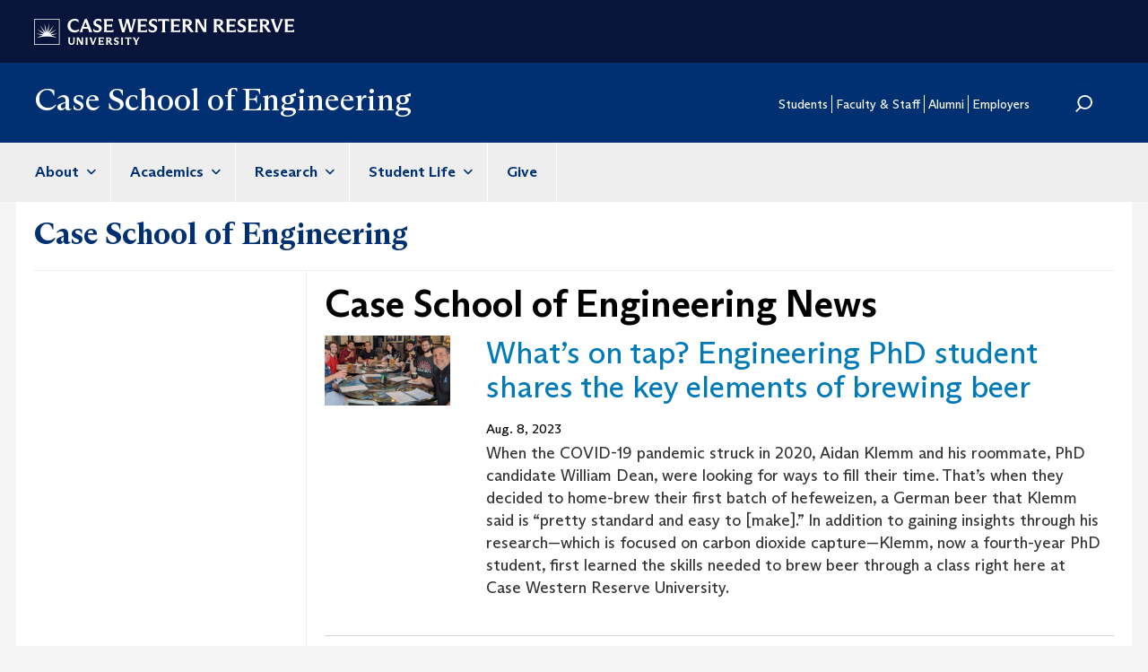

--- FILE ---
content_type: text/html; charset=UTF-8
request_url: https://engineering.case.edu/content/case-school-engineering/news?page=11
body_size: 46407
content:
<!DOCTYPE html>
<html  lang="en" dir="ltr">
  <head>
    <meta charset="utf-8" />
<link rel="canonical" href="https://engineering.case.edu/content/case-school-engineering/news" />
<meta name="Generator" content="Drupal 10 (https://www.drupal.org)" />
<meta name="MobileOptimized" content="width" />
<meta name="HandheldFriendly" content="true" />
<meta name="viewport" content="width=device-width, initial-scale=1.0" />
<link rel="icon" href="/themes/custom/cse/favicon.ico" type="image/vnd.microsoft.icon" />

    <title>Case School of Engineering News | Case School of Engineering</title>
    <link rel="stylesheet" media="all" href="/sites/default/files/css/css_9Fv2YU_Tm7BvTSIdCz-rtisDWkf5l6W117efbElLd_M.css?delta=0&amp;language=en&amp;theme=cse&amp;include=eJwdxNENgDAIBcCFSJmJ2meiltAAtbq9ifdx1SwjXQbvLoplftFmDm4-h_QipzwUbySUqwToPrCC_4tamx0fgpEaQA" />
<link rel="stylesheet" media="all" href="/sites/default/files/css/css_efoX3W-SY4hn3iMhwUOG5e4bRfuXMUMrcLCZ0aCqloo.css?delta=1&amp;language=en&amp;theme=cse&amp;include=eJwdxNENgDAIBcCFSJmJ2meiltAAtbq9ifdx1SwjXQbvLoplftFmDm4-h_QipzwUbySUqwToPrCC_4tamx0fgpEaQA" />

    <script type="application/json" data-drupal-selector="drupal-settings-json">{"path":{"baseUrl":"\/","pathPrefix":"","currentPath":"auxiliary-pages\/auxiliary-page\/3180","currentPathIsAdmin":false,"isFront":false,"currentLanguage":"en","currentQuery":{"page":"11"}},"pluralDelimiter":"\u0003","suppressDeprecationErrors":true,"gtag":{"tagId":"G-SSQ2BS58ZZ","consentMode":false,"otherIds":[],"events":[],"additionalConfigInfo":[]},"ajaxPageState":{"libraries":"eJxdiNEKgCAMAH9I3CfJpDEMbcMtq78vgoJ6Oe4ui7h5R4X8WNJOqSzFw7tARWVQDyzClZIjA1_4d8QZ9-9swQ5zapDRKIxCm8HN2GRaK50IeTKo","theme":"cse","theme_token":null},"ajaxTrustedUrl":{"\/search\/node":true},"gtm":{"tagId":null,"settings":{"data_layer":"dataLayer","include_classes":false,"allowlist_classes":"","blocklist_classes":"","include_environment":false,"environment_id":"","environment_token":""},"tagIds":["GTM-M6NQD8"]},"multiselect":{"widths":250},"bootstrap":{"forms_has_error_value_toggle":1,"modal_animation":1,"modal_backdrop":"true","modal_focus_input":1,"modal_keyboard":1,"modal_select_text":1,"modal_show":1,"modal_size":"","popover_enabled":1,"popover_animation":1,"popover_auto_close":1,"popover_container":"body","popover_content":"","popover_delay":"0","popover_html":0,"popover_placement":"right","popover_selector":"","popover_title":"","popover_trigger":"click"},"user":{"uid":0,"permissionsHash":"b38ed1910902e19aee2b6ee02a9b9accbb60a8967e6fada6de27b2f5b0a005f5"}}</script>
<script src="/sites/default/files/js/js_MAoXv6xs8haZf6zrJT3ndn5KCYY6pN6GJUHvKjKBPnk.js?scope=header&amp;delta=0&amp;language=en&amp;theme=cse&amp;include=eJxLys8vKS4pSizQT4Kx4guKUuMz8zJLdOBC-gX5BfllqUU66fn56Tmp8SWJ6frpQAKdr5eYlViBKpgLAJz-JqI"></script>
<script src="/modules/contrib/google_tag/js/gtag.js?t4yh5w"></script>
<script src="/modules/contrib/google_tag/js/gtm.js?t4yh5w"></script>

  </head>
  <body class="path-auxiliary-pages context-content-case-school-engineering-news has-glyphicons">
    <a href="#main-content" class="visually-hidden focusable skip-link">
      Skip to main content
    </a>
    <noscript><iframe src="https://www.googletagmanager.com/ns.html?id=GTM-M6NQD8"
                  height="0" width="0" style="display:none;visibility:hidden"></iframe></noscript>

      <div class="dialog-off-canvas-main-canvas" data-off-canvas-main-canvas>
    

<div class="row cwru-top">
	<header id="cwru_top" role="banner" class="container">
		  <div class="region region-cwru-top">
    <section id="block-cse-cwrulogo" class="block block-cse-subsite block-cwrulogo clearfix">
  
    

      <p><a href="https://case.edu/"><img src="/themes/custom/cse/images/cwru_logo_primary_white.svg" /></a></p>
  </section>


  </div>

	</header>
</div>

<div class="row utility">
	      			<header id="utility" role="banner" class="container">
              <div class="region region-utility">
            <a class="name navbar-brand" href="/" title="Home" rel="home">Case School of Engineering</a>
    <nav role="navigation" aria-labelledby="block-cse-secondarymenu-menu" id="block-cse-secondarymenu">
            
  <h2 class="visually-hidden" id="block-cse-secondarymenu-menu">Secondary Menu</h2>
  

        
      <ul class="menu menu--secondary-menu nav">
                      <li class="first">
                                        <a href="https://case.edu/engineering/students">Students</a>
              </li>
                      <li>
                                        <a href="https://case.edu/engineering/faculty-and-staff">Faculty &amp; Staff</a>
              </li>
                      <li>
                                        <a href="https://case.edu/engineering/alumni">Alumni</a>
              </li>
                      <li>
                                        <a href="https://case.edu/engineering/employers">Employers</a>
              </li>
                      <li class="last">
                                        <a href="/search" data-drupal-link-system-path="search">Search</a>
              </li>
        </ul>
  

  </nav>
<div class="search-block-form block block-search block-search-form-block" data-drupal-selector="search-block-form" id="block-searchform" role="search">
  
    
      <form action="/search/node" method="get" id="search-block-form" accept-charset="UTF-8">
  <div class="form-item js-form-item form-type-search js-form-type-search form-item-keys js-form-item-keys form-no-label form-group">
      <label for="edit-keys" class="control-label sr-only">Search</label>
  
  
  <div class="input-group"><input title="Enter the terms you wish to search for." data-drupal-selector="edit-keys" class="form-search form-control" placeholder="Search" type="search" id="edit-keys" name="keys" value="" size="15" maxlength="128" /><span class="input-group-btn"><button type="submit" value="Search" class="button js-form-submit form-submit btn-primary btn icon-only"><span class="sr-only">Search</span><span class="icon glyphicon glyphicon-search" aria-hidden="true"></span></button></span></div>

  
  
      <div id="edit-keys--description" class="description help-block">
      Enter the terms you wish to search for.
    </div>
  </div>
<div class="form-actions form-group js-form-wrapper form-wrapper" data-drupal-selector="edit-actions" id="edit-actions"></div>

</form>

  </div>

  </div>

			</header>
      </div>

<div class="row navigation">
          <header class="navbar navbar-default container" id="navbar" role="banner">
            <div class="navbar-header">
        
                          <button type="button" class="navbar-toggle" data-toggle="collapse" data-target="#navbar-collapse">
            <span class="sr-only">Toggle navigation</span>
            <span class="icon-bar"></span>
            <span class="icon-bar"></span>
            <span class="icon-bar"></span>
          </button>
              </div>

                    <div id="navbar-collapse" class="navbar-collapse collapse">
            <div class="region region-navigation-collapsible">
    <div class="search-block-form block block-search block-search-form-block" data-drupal-selector="search-block-form-2" id="block-searchform-2" role="search">
  
    
      <form action="/search/node" method="get" id="search-block-form--2" accept-charset="UTF-8">
  <div class="form-item js-form-item form-type-search js-form-type-search form-item-keys js-form-item-keys form-no-label form-group">
      <label for="edit-keys--2" class="control-label sr-only">Search</label>
  
  
  <div class="input-group"><input title="Enter the terms you wish to search for." data-drupal-selector="edit-keys" class="form-search form-control" placeholder="Search" type="search" id="edit-keys--2" name="keys" value="" size="15" maxlength="128" /><span class="input-group-btn"><button type="submit" value="Search" class="button js-form-submit form-submit btn-primary btn icon-only"><span class="sr-only">Search</span><span class="icon glyphicon glyphicon-search" aria-hidden="true"></span></button></span></div>

  
  
      <div id="edit-keys--2--description" class="description help-block">
      Enter the terms you wish to search for.
    </div>
  </div>
<div class="form-actions form-group js-form-wrapper form-wrapper" data-drupal-selector="edit-actions" id="edit-actions--2"></div>

</form>

  </div>
<nav role="navigation" aria-labelledby="block-cse-main-menu-menu" id="block-cse-main-menu">
            
  <h2 class="visually-hidden" id="block-cse-main-menu-menu">Main navigation</h2>
  

        
      <ul class="menu menu--main nav navbar-nav">
                      <li class="expanded dropdown first">
                                                                    <a href="https://case.edu/engineering/about" class="dropdown-toggle" data-toggle="dropdown">About <span class="caret"></span></a>
                        <ul class="dropdown-menu">
                      <li class="first">
                                        <a href="https://case.edu/engineering/about/our-school">Our School</a>
              </li>
                      <li>
                                        <a href="https://case.edu/engineering/about/faculty-and-staff-directory">Faculty and Staff Directory</a>
              </li>
                      <li>
                                        <a href="https://case.edu/engineering/about/meet-dean">Meet the Dean</a>
              </li>
                      <li>
                                        <a href="https://case.edu/engineering/about/news">News</a>
              </li>
                      <li>
                                        <a href="https://case.edu/engineering/about/community-outreach">Community Outreach</a>
              </li>
                      <li class="last">
                                        <a href="https://case.edu/engineering/about/contact-us">Contact Us</a>
              </li>
        </ul>
  
              </li>
                      <li class="expanded dropdown">
                                                                    <a href="https://case.edu/engineering/academics" class="dropdown-toggle" data-toggle="dropdown">Academics <span class="caret"></span></a>
                        <ul class="dropdown-menu">
                      <li class="first">
                                        <a href="https://case.edu/engineering/academics/undergraduate">Undergraduate</a>
              </li>
                      <li>
                                        <a href="https://case.edu/engineering/academics/graduate">Graduate</a>
              </li>
                      <li class="last">
                                        <a href="https://case.edu/engineering/academics/departments">Departments</a>
              </li>
        </ul>
  
              </li>
                      <li class="expanded dropdown">
                                                                    <a href="https://case.edu/engineering/research" class="dropdown-toggle" data-toggle="dropdown">Research <span class="caret"></span></a>
                        <ul class="dropdown-menu">
                      <li class="first last">
                                        <a href="https://case.edu/engineering/research/centers-and-institutes">Centers and Institutes</a>
              </li>
        </ul>
  
              </li>
                      <li class="expanded dropdown">
                                                                    <a href="https://case.edu/engineering/student-life" class="dropdown-toggle" data-toggle="dropdown">Student Life <span class="caret"></span></a>
                        <ul class="dropdown-menu">
                      <li class="first">
                                        <a href="https://case.edu/engineering/student-life/student-groups">Student Groups</a>
              </li>
                      <li>
                                        <a href="https://case.edu/engineering/student-life/peer-advising">Peer Advising</a>
              </li>
                      <li>
                                        <a href="https://case.edu/engineering/student-life/co-op-program">Co-Op Program</a>
              </li>
                      <li>
                                        <a href="https://case.edu/engineering/student-life/global-opportunities">Global Opportunities</a>
              </li>
                      <li>
                                        <a href="https://case.edu/engineering/student-life/case-advancement-fellows">Case Advancement Fellows</a>
              </li>
                      <li class="last">
                                        <a href="https://case.edu/engineering/student-life/student-support-offices">Student Support Offices</a>
              </li>
        </ul>
  
              </li>
                      <li class="last">
                                        <a href="https://case.edu/engineering/give">Give</a>
              </li>
        </ul>
  

  </nav>
<nav role="navigation" aria-labelledby="block-cse-secondarymenu-2-menu" id="block-cse-secondarymenu-2">
            
  <h2 class="visually-hidden" id="block-cse-secondarymenu-2-menu">Secondary Menu</h2>
  

        
      <ul class="menu menu--secondary-menu nav">
                      <li class="first">
                                        <a href="https://case.edu/engineering/students">Students</a>
              </li>
                      <li class="expanded dropdown">
                                                                    <a href="https://case.edu/engineering/faculty-and-staff" class="dropdown-toggle" data-toggle="dropdown">Faculty &amp; Staff <span class="caret"></span></a>
                        <ul class="dropdown-menu">
                      <li class="first last">
                                        <a href="https://case.edu/engineering/faculty-and-staff/faculty-and-staff-awards">Faculty and Staff Awards</a>
              </li>
        </ul>
  
              </li>
                      <li>
                                        <a href="https://case.edu/engineering/alumni">Alumni</a>
              </li>
                      <li class="expanded dropdown">
                                                                    <a href="https://case.edu/engineering/employers" class="dropdown-toggle" data-toggle="dropdown">Employers <span class="caret"></span></a>
                        <ul class="dropdown-menu">
                      <li class="first last">
                                        <a href="https://case.edu/engineering/employers/supervising-and-mentoring-co-op-students">Supervising and Mentoring Co-Op Students</a>
              </li>
        </ul>
  
              </li>
                      <li class="last">
                                        <a href="/search" data-drupal-link-system-path="search">Search</a>
              </li>
        </ul>
  

  </nav>

  </div>

        </div>
                </header>
  </div>

<div class="row above-content">
	
</div>

<div class="row subsite-header">
	<section class="subsite-banner container">
    <div class="subsite-breadcrumb-container">
		  <h1 class="subsite-breadcrumb">
        <a href="/content/case-school-engineering">Case School of Engineering</a>
      </h1>
    </div>
	</section>
</div>


  <div role="main" class="main-container container js-quickedit-main-content">
    <div class="row">

      			<aside class="col-sm-12 col-md-3" role="complementary">
															
													
				
			</aside>
		
            <section class='col-sm-12 col-md-9 has-sidebar'>
			
																			<div role="heading">
							  <div class="region region-header">
    <div data-drupal-messages-fallback class="hidden"></div>
    <h1 class="page-header">Case School of Engineering News</h1>


  </div>

						</div>
									
                
                                      
                  
                          <a id="main-content"></a>
					
					
										
					            
              						  <div class="views-element-container form-group"><div class="view view-subsite-news view-id-subsite_news view-display-id-block_2 js-view-dom-id-bbbad961e5a5011db58ccab224911cd18254f7bac3099e3ebf785f4bfd3d13e2">
  
    
      
      <div class="view-content">
          <div class="views-row"><article class="article list clearfix">
		<div class="list--image">
		
            <div class="field field--name-field-primary-image field--type-image field--label-hidden field--item">  <a href="/news/whats-tap-engineering-phd-student-shares-key-elements-brewing-beer" hreflang="und"><img loading="lazy" src="/sites/default/files/styles/grid_sm/public/fermented-beverages-class-feat.jpg?h=73c22c0b&amp;itok=w_9LQEa0" width="752" height="423" class="img-responsive" />

</a>
</div>
      
	</div>
		
	<div class="list--main">
		
		
				<h2 class="article-title teaser-title"><a href="/news/whats-tap-engineering-phd-student-shares-key-elements-brewing-beer">
<span>What’s on tap? Engineering PhD student shares the key elements of brewing beer</span>
</a></h2>
				
		
            <div class="field field--name-field-published-date field--type-datetime field--label-hidden field--item"><time datetime="2023-08-08T16:45:00Z">Aug. 8, 2023</time>
</div>
      
		<div class="teaser-content">
			
            <div class="field field--name-field-teaser field--type-string-long field--label-hidden field--item">When the COVID-19 pandemic struck in 2020, Aidan Klemm and his roommate, PhD candidate William Dean, were looking for ways to fill their time. That’s when they decided to home-brew their first batch of hefeweizen, a German beer that Klemm said is “pretty standard and easy to [make].” In addition to gaining insights through his research—which is focused on carbon dioxide capture—Klemm, now a fourth-year PhD student, first learned the skills needed to brew beer through a class right here at Case Western Reserve University.</div>
      
		</div>
	</div>
</article>
</div>
    <div class="views-row"><article class="article list clearfix">
		<div class="list--image">
		
            <div class="field field--name-field-primary-image field--type-image field--label-hidden field--item">  <a href="/news/spotlighting-cwru-students-summer-experiences-national-intern-day" hreflang="und"><img loading="lazy" src="/sites/default/files/styles/grid_sm/public/E664C069-ACCE-4508-8C92-E4524F53C60D_Original%20-%20Jada%20Kleinholz.jpeg?h=400eb113&amp;itok=0ewzEYcD" width="752" height="423" class="img-responsive" />

</a>
</div>
      
	</div>
		
	<div class="list--main">
		
		
				<h2 class="article-title teaser-title"><a href="/news/spotlighting-cwru-students-summer-experiences-national-intern-day">
<span>Spotlighting CWRU students’ summer experiences for National Intern Day</span>
</a></h2>
				
		
            <div class="field field--name-field-published-date field--type-datetime field--label-hidden field--item"><time datetime="2023-08-08T16:30:00Z">Aug. 8, 2023</time>
</div>
      
		<div class="teaser-content">
			
            <div class="field field--name-field-teaser field--type-string-long field--label-hidden field--item">Jada Kleinholz was in elementary school when her interest for science and engineering piqued. Her parents, an engineer and a chemist, were eager to support her passions and sent her to STEM-related summer camps at the first opportunity. Now, the rising fourth-year chemical engineering student is spending the summer and fall semesters in the Technology Transfer Engineering Co-Op at Bristol Myers Squibb—a multinational, Fortune 500 pharmaceutical company in Massachusetts.</div>
      
		</div>
	</div>
</article>
</div>
    <div class="views-row"><article class="article list clearfix">
		<div class="list--image">
		
            <div class="field field--name-field-primary-image field--type-image field--label-hidden field--item">  <a href="/news/accelerating-ai-machine-learning-research" hreflang="und"><img loading="lazy" src="/sites/default/files/styles/grid_sm/public/supercomputer_abstract.jpg?h=73c22c0b&amp;itok=7qIcN3DW" width="752" height="423" class="img-responsive" />

</a>
</div>
      
	</div>
		
	<div class="list--main">
		
		
				<h2 class="article-title teaser-title"><a href="/news/accelerating-ai-machine-learning-research">
<span>Accelerating AI, machine learning in research</span>
</a></h2>
				
		
            <div class="field field--name-field-published-date field--type-datetime field--label-hidden field--item"><time datetime="2023-08-08T16:30:00Z">Aug. 8, 2023</time>
</div>
      
		<div class="teaser-content">
			
            <div class="field field--name-field-teaser field--type-string-long field--label-hidden field--item">Case Western Reserve, University of Cincinnati and Ohio Supercomputer Center partner on five-year, $5.1 million plan to bring experts to all Ohio institutions</div>
      
		</div>
	</div>
</article>
</div>
    <div class="views-row"><article class="article list clearfix">
		<div class="list--image">
		
            <div class="field field--name-field-primary-image field--type-image field--label-hidden field--item">  <a href="/news/postdoc-spotlight-month-pawan-tripathi" hreflang="und"><img loading="lazy" src="/sites/default/files/styles/grid_sm/public/tripathi.jpg?h=1c0a6824&amp;itok=DyazG9Nn" width="752" height="423" class="img-responsive" />

</a>
</div>
      
	</div>
		
	<div class="list--main">
		
		
				<h2 class="article-title teaser-title"><a href="/news/postdoc-spotlight-month-pawan-tripathi">
<span>Postdoc Spotlight of the Month: Pawan Tripathi</span>
</a></h2>
				
		
            <div class="field field--name-field-published-date field--type-datetime field--label-hidden field--item"><time datetime="2023-07-21T13:00:00Z">Jul. 21, 2023</time>
</div>
      
		<div class="teaser-content">
			
            <div class="field field--name-field-teaser field--type-string-long field--label-hidden field--item">To recognize the contributions postdoctoral researchers make to Case Western Reserve University—and their respective fields—The Daily has partnered with the Office of Postdoctoral Affairs on a new monthly series.</div>
      
		</div>
	</div>
</article>
</div>
    <div class="views-row"><article class="article list clearfix">
		<div class="list--image">
		
            <div class="field field--name-field-primary-image field--type-image field--label-hidden field--item">  <a href="/news/fighting-sickle-cell-disease-america" hreflang="und"><img loading="lazy" src="/sites/default/files/styles/grid_sm/public/field/image/sickle-cell-feat.jpg?h=73c22c0b&amp;itok=IbgWsCW6" width="752" height="423" class="img-responsive" />

</a>
</div>
      
	</div>
		
	<div class="list--main">
		
		
				<h2 class="article-title teaser-title"><a href="/news/fighting-sickle-cell-disease-america">
<span>Fighting sickle cell disease in America</span>
</a></h2>
				
		
            <div class="field field--name-field-published-date field--type-datetime field--label-hidden field--item"><time datetime="2023-07-21T13:00:00Z">Jul. 21, 2023</time>
</div>
      
		<div class="teaser-content">
			
            <div class="field field--name-field-teaser field--type-string-long field--label-hidden field--item">A private company’s effort to bring its portable point-of-care test for sickle cell disease (SCD) and other inherited blood diseases to the United States is supported by technology developed at Case Western Reserve University.</div>
      
		</div>
	</div>
</article>
</div>
    <div class="views-row"><article class="article list clearfix">
		<div class="list--image">
		
            <div class="field field--name-field-primary-image field--type-image field--label-hidden field--item">  <a href="/news/students-create-video-game-teach-local-k-9-students-math" hreflang="und"><img loading="lazy" src="/sites/default/files/styles/grid_sm/public/teleporters%20%281%29.png?h=db87b360&amp;itok=sCwXOQM2" width="752" height="423" class="img-responsive" />

</a>
</div>
      
	</div>
		
	<div class="list--main">
		
		
				<h2 class="article-title teaser-title"><a href="/news/students-create-video-game-teach-local-k-9-students-math">
<span>Students create video game to teach local K-9 students math</span>
</a></h2>
				
		
            <div class="field field--name-field-published-date field--type-datetime field--label-hidden field--item"><time datetime="2023-07-21T13:00:00Z">Jul. 21, 2023</time>
</div>
      
		<div class="teaser-content">
			
            <div class="field field--name-field-teaser field--type-string-long field--label-hidden field--item">Last year, Case School of Engineering students Marcel Duvivier, Jeremiah Mubiru and Ana Perez Cespedes started developing a video game to help kindergarten through ninth grade students in the David’s Challenge program learn addition, subtraction, multiplication and division. This past spring, they finally had the chance to see the game in action. </div>
      
		</div>
	</div>
</article>
</div>
    <div class="views-row"><article class="article list clearfix">
		<div class="list--image">
		
            <div class="field field--name-field-primary-image field--type-image field--label-hidden field--item">  <a href="/news/rohan-akolkar-wins-international-award" hreflang="und"><img loading="lazy" src="/sites/default/files/styles/grid_sm/public/Rohan%20Akolkar%20Headshot%201%20%281%29.jpg?h=d413860b&amp;itok=pLNYMaiN" width="752" height="423" class="img-responsive" />

</a>
</div>
      
	</div>
		
	<div class="list--main">
		
		
				<h2 class="article-title teaser-title"><a href="/news/rohan-akolkar-wins-international-award">
<span>Rohan Akolkar wins international award</span>
</a></h2>
				
		
            <div class="field field--name-field-published-date field--type-datetime field--label-hidden field--item"><time datetime="2023-07-21T13:00:00Z">Jul. 21, 2023</time>
</div>
      
		<div class="teaser-content">
			
            <div class="field field--name-field-teaser field--type-string-long field--label-hidden field--item">Case Western Reserve University electrochemical engineer Rohan Akolkar—whose pioneering research has applications in nano-material fabrication, energy storage, electrometallurgy and sensors—has been selected as the 2023 winner of an international award from The Electrochemical Society (ECS).</div>
      
		</div>
	</div>
</article>
</div>
    <div class="views-row"><article class="article list clearfix">
		<div class="list--image">
		
            <div class="field field--name-field-primary-image field--type-image field--label-hidden field--item">  <a href="/news/alumni-couple-commits-5-million-interdisciplinary-science-and-engineering-building" hreflang="und"><img loading="lazy" src="/sites/default/files/styles/grid_sm/public/iseb2-feat.jpg?h=73c22c0b&amp;itok=N0cWpHEL" width="752" height="423" class="img-responsive" />

</a>
</div>
      
	</div>
		
	<div class="list--main">
		
		
				<h2 class="article-title teaser-title"><a href="/news/alumni-couple-commits-5-million-interdisciplinary-science-and-engineering-building">
<span>Alumni couple commits $5 million to Interdisciplinary Science and Engineering Building</span>
</a></h2>
				
		
            <div class="field field--name-field-published-date field--type-datetime field--label-hidden field--item"><time datetime="2023-07-21T13:00:00Z">Jul. 21, 2023</time>
</div>
      
		<div class="teaser-content">
			
            <div class="field field--name-field-teaser field--type-string-long field--label-hidden field--item">As a longtime social impact and angel investor, Aarti Chandna knows well what she needs to see before committing to support a project. &quot;The way I look at it—any successful company has to be a place where different disciplines can work together well,&quot; said Chandna, a Case Western Reserve alumnus and trustee. &quot;No single discipline can exist on its own.&quot; </div>
      
		</div>
	</div>
</article>
</div>
    <div class="views-row"><article class="article list clearfix">
		<div class="list--image">
		
            <div class="field field--name-field-primary-image field--type-image field--label-hidden field--item">  <a href="/news/working-make-steel-greener-cleaner" hreflang="und"><img loading="lazy" src="/sites/default/files/styles/grid_sm/public/IMG_4952.jpg?h=d318f057&amp;itok=MlWKKpDu" width="752" height="423" class="img-responsive" />

</a>
</div>
      
	</div>
		
	<div class="list--main">
		
		
				<h2 class="article-title teaser-title"><a href="/news/working-make-steel-greener-cleaner">
<span>Working to make steel greener, cleaner</span>
</a></h2>
				
		
            <div class="field field--name-field-published-date field--type-datetime field--label-hidden field--item"><time datetime="2023-07-21T12:45:00Z">Jul. 21, 2023</time>
</div>
      
		<div class="teaser-content">
			
            <div class="field field--name-field-teaser field--type-string-long field--label-hidden field--item">Case Western Reserve University chemical engineer Rohan Akolkar is leading a research team working to develop a new zero-carbon, electrochemical process to produce iron metal from ore. If successful, the project could be a first step toward eliminating harmful greenhouse gas emissions by eventually replacing century-old, blast-furnace ironmaking with a new electrolytic-iron production process.</div>
      
		</div>
	</div>
</article>
</div>
    <div class="views-row"><article class="article list clearfix">
		<div class="list--image">
		
            <div class="field field--name-field-primary-image field--type-image field--label-hidden field--item">  <a href="/news/commitment-cwru-deborah-hamzah-shares-her-story-after-45-years" hreflang="und"><img loading="lazy" src="/sites/default/files/styles/grid_sm/public/dgs2-Hamzah-Deborah.jpg?h=e93ea806&amp;itok=UzIQls--" width="752" height="423" class="img-responsive" />

</a>
</div>
      
	</div>
		
	<div class="list--main">
		
		
				<h2 class="article-title teaser-title"><a href="/news/commitment-cwru-deborah-hamzah-shares-her-story-after-45-years">
<span>A commitment to CWRU: Deborah Hamzah shares her story after 45 years</span>
</a></h2>
				
		
            <div class="field field--name-field-published-date field--type-datetime field--label-hidden field--item"><time datetime="2023-07-21T12:45:00Z">Jul. 21, 2023</time>
</div>
      
		<div class="teaser-content">
			
            <div class="field field--name-field-teaser field--type-string-long field--label-hidden field--item">When Deborah Hamzah first began working at Case School of Engineering in July 1978, typewriters and adding machines were among her office essentials. To communicate, her colleagues relied on phones or typed and mailed memos. Research proposals were completed by hand and financial reports were delivered once a month.</div>
      
		</div>
	</div>
</article>
</div>
    <div class="views-row"><article class="article list clearfix">
		<div class="list--image">
		
            <div class="field field--name-field-primary-image field--type-image field--label-hidden field--item">  <a href="/news/engineering-alumnus-and-partner-commit-25-million-science-and-engineering-building" hreflang="und"><img loading="lazy" src="/sites/default/files/styles/grid_sm/public/field/image/enterline-feat.jpg?h=73c22c0b&amp;itok=CYXGELdE" width="752" height="423" class="img-responsive" />

</a>
</div>
      
	</div>
		
	<div class="list--main">
		
		
				<h2 class="article-title teaser-title"><a href="/news/engineering-alumnus-and-partner-commit-25-million-science-and-engineering-building">
<span>Engineering alumnus and partner commit $2.5 million to science and engineering building</span>
</a></h2>
				
		
            <div class="field field--name-field-published-date field--type-datetime field--label-hidden field--item"><time datetime="2023-07-21T12:30:00Z">Jul. 21, 2023</time>
</div>
      
		<div class="teaser-content">
			
            <div class="field field--name-field-teaser field--type-string-long field--label-hidden field--item">Since he first stepped onto the Case Quad as an electrical engineering student in 1970, Larry Enterline (CIT ’74) has recognized the value of exploring fields beyond his specialty.  Throughout a career spanning more than four decades, he’s held positions in engineering, manufacturing, marketing and sales—with each discipline enhancing and informing the next. Today, he is investing in the promise of such complementary work</div>
      
		</div>
	</div>
</article>
</div>
    <div class="views-row"><article class="article list clearfix">
		<div class="list--image">
		
            <div class="field field--name-field-primary-image field--type-image field--label-hidden field--item">  <a href="/news/spartan-showcase-rucha-batchu" hreflang="und"><img loading="lazy" src="/sites/default/files/styles/grid_sm/public/rucha-batchu.jpg?h=1c0a6824&amp;itok=Ol5iQHO0" width="752" height="423" class="img-responsive" />

</a>
</div>
      
	</div>
		
	<div class="list--main">
		
		
				<h2 class="article-title teaser-title"><a href="/news/spartan-showcase-rucha-batchu">
<span>Spartan Showcase: Rucha Batchu</span>
</a></h2>
				
		
            <div class="field field--name-field-published-date field--type-datetime field--label-hidden field--item"><time datetime="2023-07-21T12:30:00Z">Jul. 21, 2023</time>
</div>
      
		<div class="teaser-content">
			
            <div class="field field--name-field-teaser field--type-string-long field--label-hidden field--item">How can we gain insights about places humans can’t easily reach, such as the deep sea or outer space? If you ask undergraduate student Rucha Batchu, the answer is simple: Robots.</div>
      
		</div>
	</div>
</article>
</div>
    <div class="views-row"><article class="article list clearfix">
		<div class="list--image">
		
            <div class="field field--name-field-primary-image field--type-image field--label-hidden field--item">  <a href="/news/cwru-60-minutes-worth-watching-twice" hreflang="und"><img loading="lazy" src="/sites/default/files/styles/grid_sm/public/field/image/60-minutes-eric-kerchner.jpg?h=1c0a6824&amp;itok=Q_JfqtXh" width="752" height="423" class="img-responsive" />

</a>
</div>
      
	</div>
		
	<div class="list--main">
		
		
				<h2 class="article-title teaser-title"><a href="/news/cwru-60-minutes-worth-watching-twice">
<span>CWRU on 60 Minutes—worth watching twice</span>
</a></h2>
				
		
            <div class="field field--name-field-published-date field--type-datetime field--label-hidden field--item"><time datetime="2023-07-14T12:45:00Z">Jul. 14, 2023</time>
</div>
      
		<div class="teaser-content">
			
            <div class="field field--name-field-teaser field--type-string-long field--label-hidden field--item">History’s most successful broadcast newsmagazine is re-running a spring segment featuring Case Western Reserve University researchers at 7 p.m. this Sunday, July 16. The piece highlights advances by biomedical engineering professors Dustin Tyler and A. Bolu Ajiboye and their teams in restoring movement and the sense of touch for individuals who have become paralyzed or lost a limb.</div>
      
		</div>
	</div>
</article>
</div>
    <div class="views-row"><article class="article list clearfix">
		<div class="list--image">
		
            <div class="field field--name-field-primary-image field--type-image field--label-hidden field--item">  <a href="/news/students-bring-hands-experience-program-cuyahoga-community-college" hreflang="und"><img loading="lazy" src="/sites/default/files/styles/grid_sm/public/outreach%20group.png?h=5d830332&amp;itok=hTXRZZmE" width="752" height="423" class="img-responsive" />

</a>
</div>
      
	</div>
		
	<div class="list--main">
		
		
				<h2 class="article-title teaser-title"><a href="/news/students-bring-hands-experience-program-cuyahoga-community-college">
<span>Students bring hands-on experience to program at Cuyahoga Community College</span>
</a></h2>
				
		
            <div class="field field--name-field-published-date field--type-datetime field--label-hidden field--item"><time datetime="2023-06-20T12:45:00Z">Jun. 20, 2023</time>
</div>
      
		<div class="teaser-content">
			
            <div class="field field--name-field-teaser field--type-string-long field--label-hidden field--item">Sometimes the best way to learn something new isn’t from a lecture, rather a hands on approach. Graduate student Dillon Gagnon and others in the Department of Macromolecular Science and Engineering, under the direction of Assistant Professor Svetlana Morozova, are using this approach to teach science classes to Cuyahoga Community College students preparing to take the General Educational Development (GED) test.</div>
      
		</div>
	</div>
</article>
</div>
    <div class="views-row"><article class="article list clearfix">
		<div class="list--image">
		
            <div class="field field--name-field-primary-image field--type-image field--label-hidden field--item">  <a href="/news/cwru-brings-home-first-and-third-place-casfer-symposiums-poster-competition" hreflang="und"><img loading="lazy" src="/sites/default/files/styles/grid_sm/public/Erika-Tunde.jpg?h=71976bb4&amp;itok=uGrmQq-x" width="752" height="423" class="img-responsive" />

</a>
</div>
      
	</div>
		
	<div class="list--main">
		
		
				<h2 class="article-title teaser-title"><a href="/news/cwru-brings-home-first-and-third-place-casfer-symposiums-poster-competition">
<span>CWRU brings home first and third place at CASFER Symposium&#039;s Poster Competition</span>
</a></h2>
				
		
            <div class="field field--name-field-published-date field--type-datetime field--label-hidden field--item"><time datetime="2023-06-20T12:30:00Z">Jun. 20, 2023</time>
</div>
      
		<div class="teaser-content">
			
            <div class="field field--name-field-teaser field--type-string-long field--label-hidden field--item">Earlier this month, Case School of Engineering master’s student, Olatunde Akanbi, and postdoc, Erika Barcelos, brought home first and third place, respectively, from the Center for Advancing Sustainable and Distributed Fertilizer Production (CASFER) Symposium&#039;s Poster Competition at Texas Tech University.<br />
<br />
</div>
      
		</div>
	</div>
</article>
</div>

    </div>
  
        <nav class="pager-nav text-center" role="navigation" aria-labelledby="pagination-heading">
    <h4 id="pagination-heading" class="visually-hidden">Pagination</h4>
    <ul class="pagination js-pager__items">

                    <li class="pager__item pager__item--first">
          <a href="?page=0" title="Go to first page" rel="first">
            <span class="visually-hidden">First page</span>
            <span aria-hidden="true">« First</span>
          </a>
        </li>
      
                    <li class="pager__item pager__item--previous">
          <a href="?page=10" title="Go to previous page" rel="prev">
            <span class="visually-hidden">Previous page</span>
            <span aria-hidden="true">‹ Previous</span>
          </a>
        </li>
      
                    <li class="page-item" role="presentation"><span class="page-link">&hellip;</span></li>
      
                    <li class="pager__item">
                                          <a href="?page=7" title="Go to page 8">
            <span class="visually-hidden">
              Page
            </span>8</a>
        </li>
              <li class="pager__item">
                                          <a href="?page=8" title="Go to page 9">
            <span class="visually-hidden">
              Page
            </span>9</a>
        </li>
              <li class="pager__item">
                                          <a href="?page=9" title="Go to page 10">
            <span class="visually-hidden">
              Page
            </span>10</a>
        </li>
              <li class="pager__item">
                                          <a href="?page=10" title="Go to page 11">
            <span class="visually-hidden">
              Page
            </span>11</a>
        </li>
              <li class="pager__item is-active active">
                                          <a href="?page=11" title="Current page" aria-current="page">
            <span class="visually-hidden">
              Current page
            </span>12</a>
        </li>
              <li class="pager__item">
                                          <a href="?page=12" title="Go to page 13">
            <span class="visually-hidden">
              Page
            </span>13</a>
        </li>
              <li class="pager__item">
                                          <a href="?page=13" title="Go to page 14">
            <span class="visually-hidden">
              Page
            </span>14</a>
        </li>
              <li class="pager__item">
                                          <a href="?page=14" title="Go to page 15">
            <span class="visually-hidden">
              Page
            </span>15</a>
        </li>
              <li class="pager__item">
                                          <a href="?page=15" title="Go to page 16">
            <span class="visually-hidden">
              Page
            </span>16</a>
        </li>
      
                    <li class="page-item" role="presentation"><span class="page-link">&hellip;</span></li>
      
                    <li class="pager__item pager__item--next">
          <a href="?page=12" title="Go to next page" rel="next">
            <span class="visually-hidden">Next page</span>
            <span aria-hidden="true">Next ›</span>
          </a>
        </li>
      
                  <li class="pager__item pager__item--last">
        <a href="?page=26" title="Go to last page" rel="last">
          <span class="visually-hidden">Last page</span>
          <span aria-hidden="true">Last »</span>
        </a>
      </li>
      
    </ul>
  </nav>

          </div>
</div>


            										
										
										
										
										
									
              </section>
        
    </div>
		
						
  </div>

<div class="row footer_container">
      <footer class="footer container" role="contentinfo">
        <div class="region region-footer">
    <section id="block-cwrufooterlogo" class="block block-cse-subsite block-cwrufooterlogo clearfix">
  
    

      <a href="https://case.edu/"><img src="https://dudbm6bcnmy8e.cloudfront.net/cwru/img/cwru_acronym_blue.svg" alt="Case Western Reserve University Logo with Tagline" class="footer__logo" title="Case Western Reserve University"></a><br>
						<span class="copyright">&copy; 2024 Case Western Reserve University<br>
						10900 Euclid Ave. Cleveland, Ohio 44106<br>
						<a href="tel:+12163682000" class="tel">216.368.2000</a><br>
						<a href="http://case.edu/utech/policies/legal-privacy-notice/">Legal Notice</a>&nbsp;|&nbsp;<a href="https://case.edu/privacy-statement/">Privacy Policy</a><br>
						<a href="https://case.edu/equity/sexual-harassment-title-ix/title-ix-notice-nondiscrimination" class="mt1">Title IX Notice of Non-Discrimination</a></span>
  </section>

<section id="block-csefooteraddress" class="block block-cse-subsite block-csefooteraddress clearfix">
  
    

      <div class="map_marker">
			<img src="https://dudbm6bcnmy8e.cloudfront.net/cwru-drupal-assets/images/pin-icon.svg" alt="map marker" class="footer__map-icon hidden-sm hidden-xs">
			</div>
			<div class="department-address">
			<p><strong><span class="micro--department" itemprop="department">Case School of Engineering</span></strong><br />
			<span class="micro--location" itemprop="location"><strong>Campus Location:</strong><br>Nord Hall<br>2095 Martin Luther King Jr Dr<br>Rm 500<br>Cleveland, OH 44106</span><br />
			<span class="micro--location" itemprop="location"><strong>Mailing Address:</strong><br>10900 Euclid Ave.<br>Cleveland, Ohio 44106-7148</span><br />
			<span class="micro--telephone" itemprop="telephone"><strong>Phone:</strong> <a href="tel:+12163684436">216.368.4436</a></span></p>
			</div>
  </section>

<section id="block-sociallinkscse" class="block block-cse-social-links block-cse-social-links-engineering clearfix">
  
      <h2 class="block-title">Social Media</h2>
    

      
<div>
	<ul class="nav nav-social">
			<li class="nav-item">
			<a href="https://www.facebook.com/CaseSchoolofEngineering" class="social-link facebook" title="Facebook">Facebook</a>
		</li>
			<li class="nav-item">
			<a href="https://www.instagram.com/cwruengineering/" class="social-link instagram" title="Instagram">Instagram</a>
		</li>
			<li class="nav-item">
			<a href="https://twitter.com/CaseEngineer" class="social-link twitter" title="Twitter">Twitter</a>
		</li>
			<li class="nav-item">
			<a href="https://www.linkedin.com/company/case-school-of-engineering-at-case-western-reserve-university" class="social-link linkedin" title="LinkedIn">LinkedIn</a>
		</li>
		</ul>
</div>
  </section>

<nav role="navigation" aria-labelledby="block-footercwru-menu" id="block-footercwru">
      
  <h2 id="block-footercwru-menu">CWRU Links</h2>
  

        
      <ul class="menu menu--menu-footer-case nav">
                      <li class="first">
                                        <a href="http://www.case.edu/admissions/">Apply to CWRU</a>
              </li>
                      <li>
                                        <a href="https://www.givecampus.com/campaigns/8778/donations/new">Give Now</a>
              </li>
                      <li>
                                        <a href="http://case.edu/visit/">Visit Campus</a>
              </li>
                      <li class="last">
                                        <a href="https://webapps.case.edu/directory/index.html">University Directory</a>
              </li>
        </ul>
  

  </nav>

  </div>

    </footer>
  	</div>

  </div>

    
    <script src="/sites/default/files/js/js_ACVOQyNy3lfXJd0-eZuc0vSkwTJNPt9YKgkiNVycheI.js?scope=footer&amp;delta=0&amp;language=en&amp;theme=cse&amp;include=eJxLys8vKS4pSizQT4Kx4guKUuMz8zJLdOBC-gX5BfllqUU66fn56Tmp8SWJ6frpQAKdr5eYlViBKpgLAJz-JqI"></script>

  </body>
</html>


--- FILE ---
content_type: text/css
request_url: https://engineering.case.edu/sites/default/files/css/css_efoX3W-SY4hn3iMhwUOG5e4bRfuXMUMrcLCZ0aCqloo.css?delta=1&language=en&theme=cse&include=eJwdxNENgDAIBcCFSJmJ2meiltAAtbq9ifdx1SwjXQbvLoplftFmDm4-h_QipzwUbySUqwToPrCC_4tamx0fgpEaQA
body_size: 43352
content:
@import url("https://fonts.googleapis.com/css2?family=Titillium+Web:ital,wght@0,300;0,400;0,600;0,700;1,300&display=swap");
/* @license GPL-2.0-or-later https://www.drupal.org/licensing/faq */
html{font-family:sans-serif;-ms-text-size-adjust:100%;-webkit-text-size-adjust:100%;}body{margin:0;}article,aside,details,figcaption,figure,footer,header,hgroup,main,menu,nav,section,summary{display:block;}audio,canvas,progress,video{display:inline-block;vertical-align:baseline;}audio:not([controls]){display:none;height:0;}[hidden],template{display:none;}a{background-color:transparent;}a:active,a:hover{outline:0;}abbr[title]{border-bottom:none;text-decoration:underline;text-decoration:underline dotted;}b,strong{font-weight:bold;}dfn{font-style:italic;}h1{font-size:2em;margin:0.67em 0;}mark{background:#ff0;color:#000;}small{font-size:80%;}sub,sup{font-size:75%;line-height:0;position:relative;vertical-align:baseline;}sup{top:-0.5em;}sub{bottom:-0.25em;}img{border:0;}svg:not(:root){overflow:hidden;}figure{margin:1em 40px;}hr{box-sizing:content-box;height:0;}pre{overflow:auto;}code,kbd,pre,samp{font-family:monospace,monospace;font-size:1em;}button,input,optgroup,select,textarea{color:inherit;font:inherit;margin:0;}button{overflow:visible;}button,select{text-transform:none;}button,html input[type=button],input[type=reset],input[type=submit]{-webkit-appearance:button;cursor:pointer;}button[disabled],html input[disabled]{cursor:default;}button::-moz-focus-inner,input::-moz-focus-inner{border:0;padding:0;}input{line-height:normal;}input[type=checkbox],input[type=radio]{box-sizing:border-box;padding:0;}input[type=number]::-webkit-inner-spin-button,input[type=number]::-webkit-outer-spin-button{height:auto;}input[type=search]{-webkit-appearance:textfield;box-sizing:content-box;}input[type=search]::-webkit-search-cancel-button,input[type=search]::-webkit-search-decoration{-webkit-appearance:none;}fieldset{border:1px solid #c0c0c0;margin:0 2px;padding:0.35em 0.625em 0.75em;}legend{border:0;padding:0;}textarea{overflow:auto;}optgroup{font-weight:bold;}table{border-collapse:collapse;border-spacing:0;}td,th{padding:0;}@media print{*,*:before,*:after{color:#000 !important;text-shadow:none !important;background:transparent !important;box-shadow:none !important;}a,a:visited{text-decoration:underline;}a[href]:after{content:" (" attr(href) ")";}abbr[title]:after{content:" (" attr(title) ")";}a[href^="#"]:after,a[href^="javascript:"]:after{content:"";}pre,blockquote{border:1px solid #999;page-break-inside:avoid;}thead{display:table-header-group;}tr,img{page-break-inside:avoid;}img{max-width:100% !important;}p,h2,h3{orphans:3;widows:3;}h2,h3{page-break-after:avoid;}.navbar{display:none;}.btn > .caret,.dropup > .btn > .caret{border-top-color:#000 !important;}.label{border:1px solid #000;}.table{border-collapse:collapse !important;}.table td,.table th{background-color:#fff !important;}.table-bordered th,.table-bordered td{border:1px solid #ddd !important;}}@font-face{font-family:"Glyphicons Halflings";src:url(/themes/custom/cse/bootstrap/assets/fonts/bootstrap/glyphicons-halflings-regular.eot);src:url(/themes/custom/cse/bootstrap/assets/fonts/bootstrap/glyphicons-halflings-regular.eot#iefix) format("embedded-opentype"),url(/themes/custom/cse/bootstrap/assets/fonts/bootstrap/glyphicons-halflings-regular.woff2) format("woff2"),url(/themes/custom/cse/bootstrap/assets/fonts/bootstrap/glyphicons-halflings-regular.woff) format("woff"),url(/themes/custom/cse/bootstrap/assets/fonts/bootstrap/glyphicons-halflings-regular.ttf) format("truetype"),url(/themes/custom/cse/bootstrap/assets/fonts/bootstrap/glyphicons-halflings-regular.svg#glyphicons_halflingsregular) format("svg");}.glyphicon{position:relative;top:1px;display:inline-block;font-family:"Glyphicons Halflings";font-style:normal;font-weight:400;line-height:1;-webkit-font-smoothing:antialiased;-moz-osx-font-smoothing:grayscale;}.glyphicon-asterisk:before{content:"*";}.glyphicon-plus:before{content:"+";}.glyphicon-euro:before,.glyphicon-eur:before{content:"€";}.glyphicon-minus:before{content:"−";}.glyphicon-cloud:before{content:"☁";}.glyphicon-envelope:before{content:"✉";}.glyphicon-pencil:before{content:"✏";}.glyphicon-glass:before{content:"";}.glyphicon-music:before{content:"";}.glyphicon-search:before{content:"";}.glyphicon-heart:before{content:"";}.glyphicon-star:before{content:"";}.glyphicon-star-empty:before{content:"";}.glyphicon-user:before{content:"";}.glyphicon-film:before{content:"";}.glyphicon-th-large:before{content:"";}.glyphicon-th:before{content:"";}.glyphicon-th-list:before{content:"";}.glyphicon-ok:before{content:"";}.glyphicon-remove:before{content:"";}.glyphicon-zoom-in:before{content:"";}.glyphicon-zoom-out:before{content:"";}.glyphicon-off:before{content:"";}.glyphicon-signal:before{content:"";}.glyphicon-cog:before{content:"";}.glyphicon-trash:before{content:"";}.glyphicon-home:before{content:"";}.glyphicon-file:before{content:"";}.glyphicon-time:before{content:"";}.glyphicon-road:before{content:"";}.glyphicon-download-alt:before{content:"";}.glyphicon-download:before{content:"";}.glyphicon-upload:before{content:"";}.glyphicon-inbox:before{content:"";}.glyphicon-play-circle:before{content:"";}.glyphicon-repeat:before{content:"";}.glyphicon-refresh:before{content:"";}.glyphicon-list-alt:before{content:"";}.glyphicon-lock:before{content:"";}.glyphicon-flag:before{content:"";}.glyphicon-headphones:before{content:"";}.glyphicon-volume-off:before{content:"";}.glyphicon-volume-down:before{content:"";}.glyphicon-volume-up:before{content:"";}.glyphicon-qrcode:before{content:"";}.glyphicon-barcode:before{content:"";}.glyphicon-tag:before{content:"";}.glyphicon-tags:before{content:"";}.glyphicon-book:before{content:"";}.glyphicon-bookmark:before{content:"";}.glyphicon-print:before{content:"";}.glyphicon-camera:before{content:"";}.glyphicon-font:before{content:"";}.glyphicon-bold:before{content:"";}.glyphicon-italic:before{content:"";}.glyphicon-text-height:before{content:"";}.glyphicon-text-width:before{content:"";}.glyphicon-align-left:before{content:"";}.glyphicon-align-center:before{content:"";}.glyphicon-align-right:before{content:"";}.glyphicon-align-justify:before{content:"";}.glyphicon-list:before{content:"";}.glyphicon-indent-left:before{content:"";}.glyphicon-indent-right:before{content:"";}.glyphicon-facetime-video:before{content:"";}.glyphicon-picture:before{content:"";}.glyphicon-map-marker:before{content:"";}.glyphicon-adjust:before{content:"";}.glyphicon-tint:before{content:"";}.glyphicon-edit:before{content:"";}.glyphicon-share:before{content:"";}.glyphicon-check:before{content:"";}.glyphicon-move:before{content:"";}.glyphicon-step-backward:before{content:"";}.glyphicon-fast-backward:before{content:"";}.glyphicon-backward:before{content:"";}.glyphicon-play:before{content:"";}.glyphicon-pause:before{content:"";}.glyphicon-stop:before{content:"";}.glyphicon-forward:before{content:"";}.glyphicon-fast-forward:before{content:"";}.glyphicon-step-forward:before{content:"";}.glyphicon-eject:before{content:"";}.glyphicon-chevron-left:before{content:"";}.glyphicon-chevron-right:before{content:"";}.glyphicon-plus-sign:before{content:"";}.glyphicon-minus-sign:before{content:"";}.glyphicon-remove-sign:before{content:"";}.glyphicon-ok-sign:before{content:"";}.glyphicon-question-sign:before{content:"";}.glyphicon-info-sign:before{content:"";}.glyphicon-screenshot:before{content:"";}.glyphicon-remove-circle:before{content:"";}.glyphicon-ok-circle:before{content:"";}.glyphicon-ban-circle:before{content:"";}.glyphicon-arrow-left:before{content:"";}.glyphicon-arrow-right:before{content:"";}.glyphicon-arrow-up:before{content:"";}.glyphicon-arrow-down:before{content:"";}.glyphicon-share-alt:before{content:"";}.glyphicon-resize-full:before{content:"";}.glyphicon-resize-small:before{content:"";}.glyphicon-exclamation-sign:before{content:"";}.glyphicon-gift:before{content:"";}.glyphicon-leaf:before{content:"";}.glyphicon-fire:before{content:"";}.glyphicon-eye-open:before{content:"";}.glyphicon-eye-close:before{content:"";}.glyphicon-warning-sign:before{content:"";}.glyphicon-plane:before{content:"";}.glyphicon-calendar:before{content:"";}.glyphicon-random:before{content:"";}.glyphicon-comment:before{content:"";}.glyphicon-magnet:before{content:"";}.glyphicon-chevron-up:before{content:"";}.glyphicon-chevron-down:before{content:"";}.glyphicon-retweet:before{content:"";}.glyphicon-shopping-cart:before{content:"";}.glyphicon-folder-close:before{content:"";}.glyphicon-folder-open:before{content:"";}.glyphicon-resize-vertical:before{content:"";}.glyphicon-resize-horizontal:before{content:"";}.glyphicon-hdd:before{content:"";}.glyphicon-bullhorn:before{content:"";}.glyphicon-bell:before{content:"";}.glyphicon-certificate:before{content:"";}.glyphicon-thumbs-up:before{content:"";}.glyphicon-thumbs-down:before{content:"";}.glyphicon-hand-right:before{content:"";}.glyphicon-hand-left:before{content:"";}.glyphicon-hand-up:before{content:"";}.glyphicon-hand-down:before{content:"";}.glyphicon-circle-arrow-right:before{content:"";}.glyphicon-circle-arrow-left:before{content:"";}.glyphicon-circle-arrow-up:before{content:"";}.glyphicon-circle-arrow-down:before{content:"";}.glyphicon-globe:before{content:"";}.glyphicon-wrench:before{content:"";}.glyphicon-tasks:before{content:"";}.glyphicon-filter:before{content:"";}.glyphicon-briefcase:before{content:"";}.glyphicon-fullscreen:before{content:"";}.glyphicon-dashboard:before{content:"";}.glyphicon-paperclip:before{content:"";}.glyphicon-heart-empty:before{content:"";}.glyphicon-link:before{content:"";}.glyphicon-phone:before{content:"";}.glyphicon-pushpin:before{content:"";}.glyphicon-usd:before{content:"";}.glyphicon-gbp:before{content:"";}.glyphicon-sort:before{content:"";}.glyphicon-sort-by-alphabet:before{content:"";}.glyphicon-sort-by-alphabet-alt:before{content:"";}.glyphicon-sort-by-order:before{content:"";}.glyphicon-sort-by-order-alt:before{content:"";}.glyphicon-sort-by-attributes:before{content:"";}.glyphicon-sort-by-attributes-alt:before{content:"";}.glyphicon-unchecked:before{content:"";}.glyphicon-expand:before{content:"";}.glyphicon-collapse-down:before{content:"";}.glyphicon-collapse-up:before{content:"";}.glyphicon-log-in:before{content:"";}.glyphicon-flash:before{content:"";}.glyphicon-log-out:before{content:"";}.glyphicon-new-window:before{content:"";}.glyphicon-record:before{content:"";}.glyphicon-save:before{content:"";}.glyphicon-open:before{content:"";}.glyphicon-saved:before{content:"";}.glyphicon-import:before{content:"";}.glyphicon-export:before{content:"";}.glyphicon-send:before{content:"";}.glyphicon-floppy-disk:before{content:"";}.glyphicon-floppy-saved:before{content:"";}.glyphicon-floppy-remove:before{content:"";}.glyphicon-floppy-save:before{content:"";}.glyphicon-floppy-open:before{content:"";}.glyphicon-credit-card:before{content:"";}.glyphicon-transfer:before{content:"";}.glyphicon-cutlery:before{content:"";}.glyphicon-header:before{content:"";}.glyphicon-compressed:before{content:"";}.glyphicon-earphone:before{content:"";}.glyphicon-phone-alt:before{content:"";}.glyphicon-tower:before{content:"";}.glyphicon-stats:before{content:"";}.glyphicon-sd-video:before{content:"";}.glyphicon-hd-video:before{content:"";}.glyphicon-subtitles:before{content:"";}.glyphicon-sound-stereo:before{content:"";}.glyphicon-sound-dolby:before{content:"";}.glyphicon-sound-5-1:before{content:"";}.glyphicon-sound-6-1:before{content:"";}.glyphicon-sound-7-1:before{content:"";}.glyphicon-copyright-mark:before{content:"";}.glyphicon-registration-mark:before{content:"";}.glyphicon-cloud-download:before{content:"";}.glyphicon-cloud-upload:before{content:"";}.glyphicon-tree-conifer:before{content:"";}.glyphicon-tree-deciduous:before{content:"";}.glyphicon-cd:before{content:"";}.glyphicon-save-file:before{content:"";}.glyphicon-open-file:before{content:"";}.glyphicon-level-up:before{content:"";}.glyphicon-copy:before{content:"";}.glyphicon-paste:before{content:"";}.glyphicon-alert:before{content:"";}.glyphicon-equalizer:before{content:"";}.glyphicon-king:before{content:"";}.glyphicon-queen:before{content:"";}.glyphicon-pawn:before{content:"";}.glyphicon-bishop:before{content:"";}.glyphicon-knight:before{content:"";}.glyphicon-baby-formula:before{content:"";}.glyphicon-tent:before{content:"⛺";}.glyphicon-blackboard:before{content:"";}.glyphicon-bed:before{content:"";}.glyphicon-apple:before{content:"";}.glyphicon-erase:before{content:"";}.glyphicon-hourglass:before{content:"⌛";}.glyphicon-lamp:before{content:"";}.glyphicon-duplicate:before{content:"";}.glyphicon-piggy-bank:before{content:"";}.glyphicon-scissors:before{content:"";}.glyphicon-bitcoin:before{content:"";}.glyphicon-btc:before{content:"";}.glyphicon-xbt:before{content:"";}.glyphicon-yen:before{content:"¥";}.glyphicon-jpy:before{content:"¥";}.glyphicon-ruble:before{content:"₽";}.glyphicon-rub:before{content:"₽";}.glyphicon-scale:before{content:"";}.glyphicon-ice-lolly:before{content:"";}.glyphicon-ice-lolly-tasted:before{content:"";}.glyphicon-education:before{content:"";}.glyphicon-option-horizontal:before{content:"";}.glyphicon-option-vertical:before{content:"";}.glyphicon-menu-hamburger:before{content:"";}.glyphicon-modal-window:before{content:"";}.glyphicon-oil:before{content:"";}.glyphicon-grain:before{content:"";}.glyphicon-sunglasses:before{content:"";}.glyphicon-text-size:before{content:"";}.glyphicon-text-color:before{content:"";}.glyphicon-text-background:before{content:"";}.glyphicon-object-align-top:before{content:"";}.glyphicon-object-align-bottom:before{content:"";}.glyphicon-object-align-horizontal:before{content:"";}.glyphicon-object-align-left:before{content:"";}.glyphicon-object-align-vertical:before{content:"";}.glyphicon-object-align-right:before{content:"";}.glyphicon-triangle-right:before{content:"";}.glyphicon-triangle-left:before{content:"";}.glyphicon-triangle-bottom:before{content:"";}.glyphicon-triangle-top:before{content:"";}.glyphicon-console:before{content:"";}.glyphicon-superscript:before{content:"";}.glyphicon-subscript:before{content:"";}.glyphicon-menu-left:before{content:"";}.glyphicon-menu-right:before{content:"";}.glyphicon-menu-down:before{content:"";}.glyphicon-menu-up:before{content:"";}*{-webkit-box-sizing:border-box;-moz-box-sizing:border-box;box-sizing:border-box;}*:before,*:after{-webkit-box-sizing:border-box;-moz-box-sizing:border-box;box-sizing:border-box;}html{font-size:10px;-webkit-tap-highlight-color:rgba(0,0,0,0);}body{font-family:"Arizona","Open Sans",sans-serif;font-size:18px;line-height:1.6;color:#333333;background-color:#f5f5f5;}input,button,select,textarea{font-family:inherit;font-size:inherit;line-height:inherit;}a{color:#007AB8;text-decoration:none;}a:hover,a:focus{color:#09143A;text-decoration:none;}a:focus{outline:5px auto -webkit-focus-ring-color;outline-offset:-2px;}figure{margin:0;}img{vertical-align:middle;}.img-responsive{display:block;max-width:100%;height:auto;}.img-rounded{border-radius:6px;}.img-thumbnail{padding:4px;line-height:1.6;background-color:#f5f5f5;border:1px solid #ddd;border-radius:4px;-webkit-transition:all 0.2s ease-in-out;-o-transition:all 0.2s ease-in-out;transition:all 0.2s ease-in-out;display:inline-block;max-width:100%;height:auto;}.img-circle{border-radius:50%;}hr{margin-top:28px;margin-bottom:28px;border:0;border-top:1px solid #d7d7d7;}.sr-only{position:absolute;width:1px;height:1px;padding:0;margin:-1px;overflow:hidden;clip:rect(0,0,0,0);border:0;}.sr-only-focusable:active,.sr-only-focusable:focus{position:static;width:auto;height:auto;margin:0;overflow:visible;clip:auto;}[role=button]{cursor:pointer;}h1,h2,h3,h4,h5,h6,.h1,.h2,.h3,.h4,.h5,.h6{font-family:inherit;font-weight:600;line-height:1.1;color:inherit;}h1 small,h1 .small,h2 small,h2 .small,h3 small,h3 .small,h4 small,h4 .small,h5 small,h5 .small,h6 small,h6 .small,.h1 small,.h1 .small,.h2 small,.h2 .small,.h3 small,.h3 .small,.h4 small,.h4 .small,.h5 small,.h5 .small,.h6 small,.h6 .small{font-weight:400;line-height:1;color:#d3d3d3;}h1,.h1,h2,.h2,h3,.h3{margin-top:28px;margin-bottom:14px;}h1 small,h1 .small,.h1 small,.h1 .small,h2 small,h2 .small,.h2 small,.h2 .small,h3 small,h3 .small,.h3 small,.h3 .small{font-size:65%;}h4,.h4,h5,.h5,h6,.h6{margin-top:14px;margin-bottom:14px;}h4 small,h4 .small,.h4 small,.h4 .small,h5 small,h5 .small,.h5 small,.h5 .small,h6 small,h6 .small,.h6 small,.h6 .small{font-size:75%;}h1,.h1{font-size:46px;}h2,.h2{font-size:38px;}h3,.h3{font-size:31px;}h4,.h4{font-size:27px;}h5,.h5{font-size:18px;}h6,.h6{font-size:16px;}p{margin:0 0 14px;}.lead{margin-bottom:28px;font-size:20px;font-weight:300;line-height:1.4;}@media (min-width:768px){.lead{font-size:27px;}}small,.small{font-size:88%;}mark,.mark{padding:0.2em;background-color:#fcf8e3;}.text-left{text-align:left;}.text-right{text-align:right;}.text-center{text-align:center;}.text-justify{text-align:justify;}.text-nowrap{white-space:nowrap;}.text-lowercase{text-transform:lowercase;}.text-uppercase,.initialism{text-transform:uppercase;}.text-capitalize{text-transform:capitalize;}.text-muted{color:#d3d3d3;}.text-primary{color:#337ab7;}a.text-primary:hover,a.text-primary:focus{color:#285f8f;}.text-success{color:#3c763d;}a.text-success:hover,a.text-success:focus{color:#2b542c;}.text-info{color:#31708f;}a.text-info:hover,a.text-info:focus{color:#245269;}.text-warning{color:#8a6d3b;}a.text-warning:hover,a.text-warning:focus{color:#66512c;}.text-danger{color:#a94442;}a.text-danger:hover,a.text-danger:focus{color:#843534;}.bg-primary{color:#fff;}.bg-primary{background-color:#337ab7;}a.bg-primary:hover,a.bg-primary:focus{background-color:#285f8f;}.bg-success{background-color:#dff0d8;}a.bg-success:hover,a.bg-success:focus{background-color:#c1e2b3;}.bg-info{background-color:#d9edf7;}a.bg-info:hover,a.bg-info:focus{background-color:#afd9ee;}.bg-warning{background-color:#fcf8e3;}a.bg-warning:hover,a.bg-warning:focus{background-color:#f7ecb5;}.bg-danger{background-color:#f2dede;}a.bg-danger:hover,a.bg-danger:focus{background-color:#e4b9b9;}.page-header{padding-bottom:13px;margin:56px 0 28px;border-bottom:1px solid #d7d7d7;}ul,ol{margin-top:0;margin-bottom:14px;}ul ul,ul ol,ol ul,ol ol{margin-bottom:0;}.list-unstyled{padding-left:0;list-style:none;}.list-inline{padding-left:0;list-style:none;margin-left:-5px;}.list-inline > li{display:inline-block;padding-right:5px;padding-left:5px;}dl{margin-top:0;margin-bottom:28px;}dt,dd{line-height:1.6;}dt{font-weight:700;}dd{margin-left:0;}.dl-horizontal dd:before,.dl-horizontal dd:after{display:table;content:" ";}.dl-horizontal dd:after{clear:both;}@media (min-width:992px){.dl-horizontal dt{float:left;width:160px;clear:left;text-align:right;overflow:hidden;text-overflow:ellipsis;white-space:nowrap;}.dl-horizontal dd{margin-left:180px;}}abbr[title],abbr[data-original-title]{cursor:help;}.initialism{font-size:90%;}blockquote{padding:14px 28px;margin:0 0 28px;font-size:22.5px;border-left:5px solid #d7d7d7;}blockquote p:last-child,blockquote ul:last-child,blockquote ol:last-child{margin-bottom:0;}blockquote footer,blockquote small,blockquote .small{display:block;font-size:80%;line-height:1.6;color:#d3d3d3;}blockquote footer:before,blockquote small:before,blockquote .small:before{content:"— ";}.blockquote-reverse,blockquote.pull-right{padding-right:15px;padding-left:0;text-align:right;border-right:5px solid #d7d7d7;border-left:0;}.blockquote-reverse footer:before,.blockquote-reverse small:before,.blockquote-reverse .small:before,blockquote.pull-right footer:before,blockquote.pull-right small:before,blockquote.pull-right .small:before{content:"";}.blockquote-reverse footer:after,.blockquote-reverse small:after,.blockquote-reverse .small:after,blockquote.pull-right footer:after,blockquote.pull-right small:after,blockquote.pull-right .small:after{content:" —";}address{margin-bottom:28px;font-style:normal;line-height:1.6;}code,kbd,pre,samp{font-family:Menlo,Monaco,Consolas,"Courier New",monospace;}code{padding:2px 4px;font-size:90%;color:#c7254e;background-color:#f9f2f4;border-radius:4px;}kbd{padding:2px 4px;font-size:90%;color:#fff;background-color:#333;border-radius:3px;box-shadow:inset 0 -1px 0 rgba(0,0,0,0.25);}kbd kbd{padding:0;font-size:100%;font-weight:700;box-shadow:none;}pre{display:block;padding:13.5px;margin:0 0 14px;font-size:17px;line-height:1.6;color:#333333;word-break:break-all;word-wrap:break-word;background-color:#f5f5f5;border:1px solid #ccc;border-radius:4px;}pre code{padding:0;font-size:inherit;color:inherit;white-space:pre-wrap;background-color:transparent;border-radius:0;}.pre-scrollable{max-height:340px;overflow-y:scroll;}.container{padding-right:20px;padding-left:20px;margin-right:auto;margin-left:auto;}.container:before,.container:after{display:table;content:" ";}.container:after{clear:both;}@media (min-width:768px){.container{width:760px;}}@media (min-width:992px){.container{width:998px;}}@media (min-width:1240px){.container{width:1244px;}}.container-fluid{padding-right:20px;padding-left:20px;margin-right:auto;margin-left:auto;}.container-fluid:before,.container-fluid:after{display:table;content:" ";}.container-fluid:after{clear:both;}.row{margin-right:-20px;margin-left:-20px;}.row:before,.row:after{display:table;content:" ";}.row:after{clear:both;}.row-no-gutters{margin-right:0;margin-left:0;}.row-no-gutters [class*=col-]{padding-right:0;padding-left:0;}.col-xs-1,.col-sm-1,.col-md-1,.col-lg-1,.col-xs-2,.col-sm-2,.col-md-2,.col-lg-2,.col-xs-3,.col-sm-3,.col-md-3,.col-lg-3,.col-xs-4,.col-sm-4,.col-md-4,.col-lg-4,.col-xs-5,.col-sm-5,.col-md-5,.col-lg-5,.col-xs-6,.col-sm-6,.col-md-6,.col-lg-6,.col-xs-7,.col-sm-7,.col-md-7,.col-lg-7,.col-xs-8,.col-sm-8,.col-md-8,.col-lg-8,.col-xs-9,.col-sm-9,.col-md-9,.col-lg-9,.col-xs-10,.col-sm-10,.col-md-10,.col-lg-10,.col-xs-11,.col-sm-11,.col-md-11,.col-lg-11,.col-xs-12,.col-sm-12,.col-md-12,.col-lg-12{position:relative;min-height:1px;padding-right:20px;padding-left:20px;}.col-xs-1,.col-xs-2,.col-xs-3,.col-xs-4,.col-xs-5,.col-xs-6,.col-xs-7,.col-xs-8,.col-xs-9,.col-xs-10,.col-xs-11,.col-xs-12{float:left;}.col-xs-1{width:8.3333333333%;}.col-xs-2{width:16.6666666667%;}.col-xs-3{width:25%;}.col-xs-4{width:33.3333333333%;}.col-xs-5{width:41.6666666667%;}.col-xs-6{width:50%;}.col-xs-7{width:58.3333333333%;}.col-xs-8{width:66.6666666667%;}.col-xs-9{width:75%;}.col-xs-10{width:83.3333333333%;}.col-xs-11{width:91.6666666667%;}.col-xs-12{width:100%;}.col-xs-pull-0{right:auto;}.col-xs-pull-1{right:8.3333333333%;}.col-xs-pull-2{right:16.6666666667%;}.col-xs-pull-3{right:25%;}.col-xs-pull-4{right:33.3333333333%;}.col-xs-pull-5{right:41.6666666667%;}.col-xs-pull-6{right:50%;}.col-xs-pull-7{right:58.3333333333%;}.col-xs-pull-8{right:66.6666666667%;}.col-xs-pull-9{right:75%;}.col-xs-pull-10{right:83.3333333333%;}.col-xs-pull-11{right:91.6666666667%;}.col-xs-pull-12{right:100%;}.col-xs-push-0{left:auto;}.col-xs-push-1{left:8.3333333333%;}.col-xs-push-2{left:16.6666666667%;}.col-xs-push-3{left:25%;}.col-xs-push-4{left:33.3333333333%;}.col-xs-push-5{left:41.6666666667%;}.col-xs-push-6{left:50%;}.col-xs-push-7{left:58.3333333333%;}.col-xs-push-8{left:66.6666666667%;}.col-xs-push-9{left:75%;}.col-xs-push-10{left:83.3333333333%;}.col-xs-push-11{left:91.6666666667%;}.col-xs-push-12{left:100%;}.col-xs-offset-0{margin-left:0%;}.col-xs-offset-1{margin-left:8.3333333333%;}.col-xs-offset-2{margin-left:16.6666666667%;}.col-xs-offset-3{margin-left:25%;}.col-xs-offset-4{margin-left:33.3333333333%;}.col-xs-offset-5{margin-left:41.6666666667%;}.col-xs-offset-6{margin-left:50%;}.col-xs-offset-7{margin-left:58.3333333333%;}.col-xs-offset-8{margin-left:66.6666666667%;}.col-xs-offset-9{margin-left:75%;}.col-xs-offset-10{margin-left:83.3333333333%;}.col-xs-offset-11{margin-left:91.6666666667%;}.col-xs-offset-12{margin-left:100%;}@media (min-width:768px){.col-sm-1,.col-sm-2,.col-sm-3,.col-sm-4,.col-sm-5,.col-sm-6,.col-sm-7,.col-sm-8,.col-sm-9,.col-sm-10,.col-sm-11,.col-sm-12{float:left;}.col-sm-1{width:8.3333333333%;}.col-sm-2{width:16.6666666667%;}.col-sm-3{width:25%;}.col-sm-4{width:33.3333333333%;}.col-sm-5{width:41.6666666667%;}.col-sm-6{width:50%;}.col-sm-7{width:58.3333333333%;}.col-sm-8{width:66.6666666667%;}.col-sm-9{width:75%;}.col-sm-10{width:83.3333333333%;}.col-sm-11{width:91.6666666667%;}.col-sm-12{width:100%;}.col-sm-pull-0{right:auto;}.col-sm-pull-1{right:8.3333333333%;}.col-sm-pull-2{right:16.6666666667%;}.col-sm-pull-3{right:25%;}.col-sm-pull-4{right:33.3333333333%;}.col-sm-pull-5{right:41.6666666667%;}.col-sm-pull-6{right:50%;}.col-sm-pull-7{right:58.3333333333%;}.col-sm-pull-8{right:66.6666666667%;}.col-sm-pull-9{right:75%;}.col-sm-pull-10{right:83.3333333333%;}.col-sm-pull-11{right:91.6666666667%;}.col-sm-pull-12{right:100%;}.col-sm-push-0{left:auto;}.col-sm-push-1{left:8.3333333333%;}.col-sm-push-2{left:16.6666666667%;}.col-sm-push-3{left:25%;}.col-sm-push-4{left:33.3333333333%;}.col-sm-push-5{left:41.6666666667%;}.col-sm-push-6{left:50%;}.col-sm-push-7{left:58.3333333333%;}.col-sm-push-8{left:66.6666666667%;}.col-sm-push-9{left:75%;}.col-sm-push-10{left:83.3333333333%;}.col-sm-push-11{left:91.6666666667%;}.col-sm-push-12{left:100%;}.col-sm-offset-0{margin-left:0%;}.col-sm-offset-1{margin-left:8.3333333333%;}.col-sm-offset-2{margin-left:16.6666666667%;}.col-sm-offset-3{margin-left:25%;}.col-sm-offset-4{margin-left:33.3333333333%;}.col-sm-offset-5{margin-left:41.6666666667%;}.col-sm-offset-6{margin-left:50%;}.col-sm-offset-7{margin-left:58.3333333333%;}.col-sm-offset-8{margin-left:66.6666666667%;}.col-sm-offset-9{margin-left:75%;}.col-sm-offset-10{margin-left:83.3333333333%;}.col-sm-offset-11{margin-left:91.6666666667%;}.col-sm-offset-12{margin-left:100%;}}@media (min-width:992px){.col-md-1,.col-md-2,.col-md-3,.col-md-4,.col-md-5,.col-md-6,.col-md-7,.col-md-8,.col-md-9,.col-md-10,.col-md-11,.col-md-12{float:left;}.col-md-1{width:8.3333333333%;}.col-md-2{width:16.6666666667%;}.col-md-3{width:25%;}.col-md-4{width:33.3333333333%;}.col-md-5{width:41.6666666667%;}.col-md-6{width:50%;}.col-md-7{width:58.3333333333%;}.col-md-8{width:66.6666666667%;}.col-md-9{width:75%;}.col-md-10{width:83.3333333333%;}.col-md-11{width:91.6666666667%;}.col-md-12{width:100%;}.col-md-pull-0{right:auto;}.col-md-pull-1{right:8.3333333333%;}.col-md-pull-2{right:16.6666666667%;}.col-md-pull-3{right:25%;}.col-md-pull-4{right:33.3333333333%;}.col-md-pull-5{right:41.6666666667%;}.col-md-pull-6{right:50%;}.col-md-pull-7{right:58.3333333333%;}.col-md-pull-8{right:66.6666666667%;}.col-md-pull-9{right:75%;}.col-md-pull-10{right:83.3333333333%;}.col-md-pull-11{right:91.6666666667%;}.col-md-pull-12{right:100%;}.col-md-push-0{left:auto;}.col-md-push-1{left:8.3333333333%;}.col-md-push-2{left:16.6666666667%;}.col-md-push-3{left:25%;}.col-md-push-4{left:33.3333333333%;}.col-md-push-5{left:41.6666666667%;}.col-md-push-6{left:50%;}.col-md-push-7{left:58.3333333333%;}.col-md-push-8{left:66.6666666667%;}.col-md-push-9{left:75%;}.col-md-push-10{left:83.3333333333%;}.col-md-push-11{left:91.6666666667%;}.col-md-push-12{left:100%;}.col-md-offset-0{margin-left:0%;}.col-md-offset-1{margin-left:8.3333333333%;}.col-md-offset-2{margin-left:16.6666666667%;}.col-md-offset-3{margin-left:25%;}.col-md-offset-4{margin-left:33.3333333333%;}.col-md-offset-5{margin-left:41.6666666667%;}.col-md-offset-6{margin-left:50%;}.col-md-offset-7{margin-left:58.3333333333%;}.col-md-offset-8{margin-left:66.6666666667%;}.col-md-offset-9{margin-left:75%;}.col-md-offset-10{margin-left:83.3333333333%;}.col-md-offset-11{margin-left:91.6666666667%;}.col-md-offset-12{margin-left:100%;}}@media (min-width:1240px){.col-lg-1,.col-lg-2,.col-lg-3,.col-lg-4,.col-lg-5,.col-lg-6,.col-lg-7,.col-lg-8,.col-lg-9,.col-lg-10,.col-lg-11,.col-lg-12{float:left;}.col-lg-1{width:8.3333333333%;}.col-lg-2{width:16.6666666667%;}.col-lg-3{width:25%;}.col-lg-4{width:33.3333333333%;}.col-lg-5{width:41.6666666667%;}.col-lg-6{width:50%;}.col-lg-7{width:58.3333333333%;}.col-lg-8{width:66.6666666667%;}.col-lg-9{width:75%;}.col-lg-10{width:83.3333333333%;}.col-lg-11{width:91.6666666667%;}.col-lg-12{width:100%;}.col-lg-pull-0{right:auto;}.col-lg-pull-1{right:8.3333333333%;}.col-lg-pull-2{right:16.6666666667%;}.col-lg-pull-3{right:25%;}.col-lg-pull-4{right:33.3333333333%;}.col-lg-pull-5{right:41.6666666667%;}.col-lg-pull-6{right:50%;}.col-lg-pull-7{right:58.3333333333%;}.col-lg-pull-8{right:66.6666666667%;}.col-lg-pull-9{right:75%;}.col-lg-pull-10{right:83.3333333333%;}.col-lg-pull-11{right:91.6666666667%;}.col-lg-pull-12{right:100%;}.col-lg-push-0{left:auto;}.col-lg-push-1{left:8.3333333333%;}.col-lg-push-2{left:16.6666666667%;}.col-lg-push-3{left:25%;}.col-lg-push-4{left:33.3333333333%;}.col-lg-push-5{left:41.6666666667%;}.col-lg-push-6{left:50%;}.col-lg-push-7{left:58.3333333333%;}.col-lg-push-8{left:66.6666666667%;}.col-lg-push-9{left:75%;}.col-lg-push-10{left:83.3333333333%;}.col-lg-push-11{left:91.6666666667%;}.col-lg-push-12{left:100%;}.col-lg-offset-0{margin-left:0%;}.col-lg-offset-1{margin-left:8.3333333333%;}.col-lg-offset-2{margin-left:16.6666666667%;}.col-lg-offset-3{margin-left:25%;}.col-lg-offset-4{margin-left:33.3333333333%;}.col-lg-offset-5{margin-left:41.6666666667%;}.col-lg-offset-6{margin-left:50%;}.col-lg-offset-7{margin-left:58.3333333333%;}.col-lg-offset-8{margin-left:66.6666666667%;}.col-lg-offset-9{margin-left:75%;}.col-lg-offset-10{margin-left:83.3333333333%;}.col-lg-offset-11{margin-left:91.6666666667%;}.col-lg-offset-12{margin-left:100%;}}table{background-color:transparent;}table col[class*=col-]{position:static;display:table-column;float:none;}table td[class*=col-],table th[class*=col-]{position:static;display:table-cell;float:none;}caption{padding-top:8px;padding-bottom:8px;color:#d3d3d3;text-align:left;}th{text-align:left;}.table{width:100%;max-width:100%;margin-bottom:28px;}.table > thead > tr > th,.table > thead > tr > td,.table > tbody > tr > th,.table > tbody > tr > td,.table > tfoot > tr > th,.table > tfoot > tr > td{padding:8px;line-height:1.6;vertical-align:top;border-top:1px solid #ddd;}.table > thead > tr > th{vertical-align:bottom;border-bottom:2px solid #ddd;}.table > caption + thead > tr:first-child > th,.table > caption + thead > tr:first-child > td,.table > colgroup + thead > tr:first-child > th,.table > colgroup + thead > tr:first-child > td,.table > thead:first-child > tr:first-child > th,.table > thead:first-child > tr:first-child > td{border-top:0;}.table > tbody + tbody{border-top:2px solid #ddd;}.table .table{background-color:#f5f5f5;}.table-condensed > thead > tr > th,.table-condensed > thead > tr > td,.table-condensed > tbody > tr > th,.table-condensed > tbody > tr > td,.table-condensed > tfoot > tr > th,.table-condensed > tfoot > tr > td{padding:5px;}.table-bordered{border:1px solid #ddd;}.table-bordered > thead > tr > th,.table-bordered > thead > tr > td,.table-bordered > tbody > tr > th,.table-bordered > tbody > tr > td,.table-bordered > tfoot > tr > th,.table-bordered > tfoot > tr > td{border:1px solid #ddd;}.table-bordered > thead > tr > th,.table-bordered > thead > tr > td{border-bottom-width:2px;}.table-striped > tbody > tr:nth-of-type(odd){background-color:#f9f9f9;}.table-hover > tbody > tr:hover{background-color:#f5f5f5;}.table > thead > tr > td.active,.table > thead > tr > th.active,.table > thead > tr.active > td,.table > thead > tr.active > th,.table > tbody > tr > td.active,.table > tbody > tr > th.active,.table > tbody > tr.active > td,.table > tbody > tr.active > th,.table > tfoot > tr > td.active,.table > tfoot > tr > th.active,.table > tfoot > tr.active > td,.table > tfoot > tr.active > th{background-color:#f5f5f5;}.table-hover > tbody > tr > td.active:hover,.table-hover > tbody > tr > th.active:hover,.table-hover > tbody > tr.active:hover > td,.table-hover > tbody > tr:hover > .active,.table-hover > tbody > tr.active:hover > th{background-color:#e8e8e8;}.table > thead > tr > td.success,.table > thead > tr > th.success,.table > thead > tr.success > td,.table > thead > tr.success > th,.table > tbody > tr > td.success,.table > tbody > tr > th.success,.table > tbody > tr.success > td,.table > tbody > tr.success > th,.table > tfoot > tr > td.success,.table > tfoot > tr > th.success,.table > tfoot > tr.success > td,.table > tfoot > tr.success > th{background-color:#dff0d8;}.table-hover > tbody > tr > td.success:hover,.table-hover > tbody > tr > th.success:hover,.table-hover > tbody > tr.success:hover > td,.table-hover > tbody > tr:hover > .success,.table-hover > tbody > tr.success:hover > th{background-color:#d0e9c6;}.table > thead > tr > td.info,.table > thead > tr > th.info,.table > thead > tr.info > td,.table > thead > tr.info > th,.table > tbody > tr > td.info,.table > tbody > tr > th.info,.table > tbody > tr.info > td,.table > tbody > tr.info > th,.table > tfoot > tr > td.info,.table > tfoot > tr > th.info,.table > tfoot > tr.info > td,.table > tfoot > tr.info > th{background-color:#d9edf7;}.table-hover > tbody > tr > td.info:hover,.table-hover > tbody > tr > th.info:hover,.table-hover > tbody > tr.info:hover > td,.table-hover > tbody > tr:hover > .info,.table-hover > tbody > tr.info:hover > th{background-color:#c4e3f3;}.table > thead > tr > td.warning,.table > thead > tr > th.warning,.table > thead > tr.warning > td,.table > thead > tr.warning > th,.table > tbody > tr > td.warning,.table > tbody > tr > th.warning,.table > tbody > tr.warning > td,.table > tbody > tr.warning > th,.table > tfoot > tr > td.warning,.table > tfoot > tr > th.warning,.table > tfoot > tr.warning > td,.table > tfoot > tr.warning > th{background-color:#fcf8e3;}.table-hover > tbody > tr > td.warning:hover,.table-hover > tbody > tr > th.warning:hover,.table-hover > tbody > tr.warning:hover > td,.table-hover > tbody > tr:hover > .warning,.table-hover > tbody > tr.warning:hover > th{background-color:#faf2cc;}.table > thead > tr > td.danger,.table > thead > tr > th.danger,.table > thead > tr.danger > td,.table > thead > tr.danger > th,.table > tbody > tr > td.danger,.table > tbody > tr > th.danger,.table > tbody > tr.danger > td,.table > tbody > tr.danger > th,.table > tfoot > tr > td.danger,.table > tfoot > tr > th.danger,.table > tfoot > tr.danger > td,.table > tfoot > tr.danger > th{background-color:#f2dede;}.table-hover > tbody > tr > td.danger:hover,.table-hover > tbody > tr > th.danger:hover,.table-hover > tbody > tr.danger:hover > td,.table-hover > tbody > tr:hover > .danger,.table-hover > tbody > tr.danger:hover > th{background-color:#ebcccc;}.table-responsive{min-height:0.01%;overflow-x:auto;}@media screen and (max-width:767px){.table-responsive{width:100%;margin-bottom:21px;overflow-y:hidden;-ms-overflow-style:-ms-autohiding-scrollbar;border:1px solid #ddd;}.table-responsive > .table{margin-bottom:0;}.table-responsive > .table > thead > tr > th,.table-responsive > .table > thead > tr > td,.table-responsive > .table > tbody > tr > th,.table-responsive > .table > tbody > tr > td,.table-responsive > .table > tfoot > tr > th,.table-responsive > .table > tfoot > tr > td{white-space:nowrap;}.table-responsive > .table-bordered{border:0;}.table-responsive > .table-bordered > thead > tr > th:first-child,.table-responsive > .table-bordered > thead > tr > td:first-child,.table-responsive > .table-bordered > tbody > tr > th:first-child,.table-responsive > .table-bordered > tbody > tr > td:first-child,.table-responsive > .table-bordered > tfoot > tr > th:first-child,.table-responsive > .table-bordered > tfoot > tr > td:first-child{border-left:0;}.table-responsive > .table-bordered > thead > tr > th:last-child,.table-responsive > .table-bordered > thead > tr > td:last-child,.table-responsive > .table-bordered > tbody > tr > th:last-child,.table-responsive > .table-bordered > tbody > tr > td:last-child,.table-responsive > .table-bordered > tfoot > tr > th:last-child,.table-responsive > .table-bordered > tfoot > tr > td:last-child{border-right:0;}.table-responsive > .table-bordered > tbody > tr:last-child > th,.table-responsive > .table-bordered > tbody > tr:last-child > td,.table-responsive > .table-bordered > tfoot > tr:last-child > th,.table-responsive > .table-bordered > tfoot > tr:last-child > td{border-bottom:0;}}fieldset{min-width:0;padding:0;margin:0;border:0;}legend{display:block;width:100%;padding:0;margin-bottom:28px;font-size:27px;line-height:inherit;color:#333333;border:0;border-bottom:1px solid #e5e5e5;}label{display:inline-block;max-width:100%;margin-bottom:5px;font-weight:700;}input[type=search]{-webkit-box-sizing:border-box;-moz-box-sizing:border-box;box-sizing:border-box;-webkit-appearance:none;appearance:none;}input[type=radio],input[type=checkbox]{margin:4px 0 0;margin-top:1px \9;line-height:normal;}input[type=radio][disabled],input[type=radio].disabled,fieldset[disabled] input[type=radio],input[type=checkbox][disabled],input[type=checkbox].disabled,fieldset[disabled] input[type=checkbox]{cursor:not-allowed;}input[type=file]{display:block;}input[type=range]{display:block;width:100%;}select[multiple],select[size]{height:auto;}input[type=file]:focus,input[type=radio]:focus,input[type=checkbox]:focus{outline:5px auto -webkit-focus-ring-color;outline-offset:-2px;}output{display:block;padding-top:7px;font-size:18px;line-height:1.6;color:#626262;}.form-control{display:block;width:100%;height:42px;padding:6px 12px;font-size:18px;line-height:1.6;color:#626262;background-color:#fff;background-image:none;border:1px solid #ccc;border-radius:4px;-webkit-box-shadow:inset 0 1px 1px rgba(0,0,0,0.075);box-shadow:inset 0 1px 1px rgba(0,0,0,0.075);-webkit-transition:border-color ease-in-out 0.15s,box-shadow ease-in-out 0.15s;-o-transition:border-color ease-in-out 0.15s,box-shadow ease-in-out 0.15s;transition:border-color ease-in-out 0.15s,box-shadow ease-in-out 0.15s;}.form-control:focus{border-color:#66afe9;outline:0;-webkit-box-shadow:inset 0 1px 1px rgba(0,0,0,0.075),0 0 8px rgba(102,175,233,0.6);box-shadow:inset 0 1px 1px rgba(0,0,0,0.075),0 0 8px rgba(102,175,233,0.6);}.form-control::-moz-placeholder{color:#999;opacity:1;}.form-control:-ms-input-placeholder{color:#999;}.form-control::-webkit-input-placeholder{color:#999;}.form-control::-ms-expand{background-color:transparent;border:0;}.form-control[disabled],.form-control[readonly],fieldset[disabled] .form-control{background-color:#d7d7d7;opacity:1;}.form-control[disabled],fieldset[disabled] .form-control{cursor:not-allowed;}textarea.form-control{height:auto;}@media screen and (-webkit-min-device-pixel-ratio:0){input[type=date].form-control,input[type=time].form-control,input[type=datetime-local].form-control,input[type=month].form-control{line-height:42px;}input[type=date].input-sm,.input-group-sm > .input-group-btn > input[type=date].btn,.input-group-sm input[type=date],input[type=time].input-sm,.input-group-sm > .input-group-btn > input[type=time].btn,.input-group-sm input[type=time],input[type=datetime-local].input-sm,.input-group-sm > .input-group-btn > input[type=datetime-local].btn,.input-group-sm input[type=datetime-local],input[type=month].input-sm,.input-group-sm > .input-group-btn > input[type=month].btn,.input-group-sm input[type=month]{line-height:36px;}input[type=date].input-lg,.input-group-lg > .input-group-btn > input[type=date].btn,.input-group-lg input[type=date],input[type=time].input-lg,.input-group-lg > .input-group-btn > input[type=time].btn,.input-group-lg input[type=time],input[type=datetime-local].input-lg,.input-group-lg > .input-group-btn > input[type=datetime-local].btn,.input-group-lg input[type=datetime-local],input[type=month].input-lg,.input-group-lg > .input-group-btn > input[type=month].btn,.input-group-lg input[type=month]{line-height:49px;}}.form-group{margin-bottom:15px;}.radio,.checkbox{position:relative;display:block;margin-top:10px;margin-bottom:10px;}.radio.disabled label,fieldset[disabled] .radio label,.checkbox.disabled label,fieldset[disabled] .checkbox label{cursor:not-allowed;}.radio label,.checkbox label{min-height:28px;padding-left:20px;margin-bottom:0;font-weight:400;cursor:pointer;}.radio input[type=radio],.radio-inline input[type=radio],.checkbox input[type=checkbox],.checkbox-inline input[type=checkbox]{position:absolute;margin-top:4px \9;margin-left:-20px;}.radio + .radio,.checkbox + .checkbox{margin-top:-5px;}.radio-inline,.checkbox-inline{position:relative;display:inline-block;padding-left:20px;margin-bottom:0;font-weight:400;vertical-align:middle;cursor:pointer;}.radio-inline.disabled,fieldset[disabled] .radio-inline,.checkbox-inline.disabled,fieldset[disabled] .checkbox-inline{cursor:not-allowed;}.radio-inline + .radio-inline,.checkbox-inline + .checkbox-inline{margin-top:0;margin-left:10px;}.form-control-static{min-height:46px;padding-top:7px;padding-bottom:7px;margin-bottom:0;}.form-control-static.input-lg,.input-group-lg > .form-control-static.form-control,.input-group-lg > .form-control-static.input-group-addon,.input-group-lg > .input-group-btn > .form-control-static.btn,.form-control-static.input-sm,.input-group-sm > .form-control-static.form-control,.input-group-sm > .form-control-static.input-group-addon,.input-group-sm > .input-group-btn > .form-control-static.btn{padding-right:0;padding-left:0;}.input-sm,.input-group-sm > .form-control,.input-group-sm > .input-group-addon,.input-group-sm > .input-group-btn > .btn{height:36px;padding:5px 10px;font-size:16px;line-height:1.5;border-radius:3px;}select.input-sm,.input-group-sm > select.form-control,.input-group-sm > select.input-group-addon,.input-group-sm > .input-group-btn > select.btn{height:36px;line-height:36px;}textarea.input-sm,.input-group-sm > textarea.form-control,.input-group-sm > textarea.input-group-addon,.input-group-sm > .input-group-btn > textarea.btn,select[multiple].input-sm,.input-group-sm > select[multiple].form-control,.input-group-sm > select[multiple].input-group-addon,.input-group-sm > .input-group-btn > select[multiple].btn{height:auto;}.form-group-sm .form-control{height:36px;padding:5px 10px;font-size:16px;line-height:1.5;border-radius:3px;}.form-group-sm select.form-control{height:36px;line-height:36px;}.form-group-sm textarea.form-control,.form-group-sm select[multiple].form-control{height:auto;}.form-group-sm .form-control-static{height:36px;min-height:44px;padding:6px 10px;font-size:16px;line-height:1.5;}.input-lg,.input-group-lg > .form-control,.input-group-lg > .input-group-addon,.input-group-lg > .input-group-btn > .btn{height:49px;padding:10px 16px;font-size:20px;line-height:1.3333333;border-radius:6px;}select.input-lg,.input-group-lg > select.form-control,.input-group-lg > select.input-group-addon,.input-group-lg > .input-group-btn > select.btn{height:49px;line-height:49px;}textarea.input-lg,.input-group-lg > textarea.form-control,.input-group-lg > textarea.input-group-addon,.input-group-lg > .input-group-btn > textarea.btn,select[multiple].input-lg,.input-group-lg > select[multiple].form-control,.input-group-lg > select[multiple].input-group-addon,.input-group-lg > .input-group-btn > select[multiple].btn{height:auto;}.form-group-lg .form-control{height:49px;padding:10px 16px;font-size:20px;line-height:1.3333333;border-radius:6px;}.form-group-lg select.form-control{height:49px;line-height:49px;}.form-group-lg textarea.form-control,.form-group-lg select[multiple].form-control{height:auto;}.form-group-lg .form-control-static{height:49px;min-height:48px;padding:11px 16px;font-size:20px;line-height:1.3333333;}.has-feedback{position:relative;}.has-feedback .form-control{padding-right:52.5px;}.form-control-feedback{position:absolute;top:0;right:0;z-index:2;display:block;width:42px;height:42px;line-height:42px;text-align:center;pointer-events:none;}.input-lg + .form-control-feedback,.input-group-lg > .form-control + .form-control-feedback,.input-group-lg > .input-group-addon + .form-control-feedback,.input-group-lg > .input-group-btn > .btn + .form-control-feedback,.input-group-lg + .form-control-feedback,.form-group-lg .form-control + .form-control-feedback{width:49px;height:49px;line-height:49px;}.input-sm + .form-control-feedback,.input-group-sm > .form-control + .form-control-feedback,.input-group-sm > .input-group-addon + .form-control-feedback,.input-group-sm > .input-group-btn > .btn + .form-control-feedback,.input-group-sm + .form-control-feedback,.form-group-sm .form-control + .form-control-feedback{width:36px;height:36px;line-height:36px;}.has-success .help-block,.has-success .control-label,.has-success .radio,.has-success .checkbox,.has-success .radio-inline,.has-success .checkbox-inline,.has-success.radio label,.has-success.checkbox label,.has-success.radio-inline label,.has-success.checkbox-inline label{color:#3c763d;}.has-success .form-control{border-color:#3c763d;-webkit-box-shadow:inset 0 1px 1px rgba(0,0,0,0.075);box-shadow:inset 0 1px 1px rgba(0,0,0,0.075);}.has-success .form-control:focus{border-color:#2b542c;-webkit-box-shadow:inset 0 1px 1px rgba(0,0,0,0.075),0 0 6px #67b168;box-shadow:inset 0 1px 1px rgba(0,0,0,0.075),0 0 6px #67b168;}.has-success .input-group-addon{color:#3c763d;background-color:#dff0d8;border-color:#3c763d;}.has-success .form-control-feedback{color:#3c763d;}.has-warning .help-block,.has-warning .control-label,.has-warning .radio,.has-warning .checkbox,.has-warning .radio-inline,.has-warning .checkbox-inline,.has-warning.radio label,.has-warning.checkbox label,.has-warning.radio-inline label,.has-warning.checkbox-inline label{color:#8a6d3b;}.has-warning .form-control{border-color:#8a6d3b;-webkit-box-shadow:inset 0 1px 1px rgba(0,0,0,0.075);box-shadow:inset 0 1px 1px rgba(0,0,0,0.075);}.has-warning .form-control:focus{border-color:#66512c;-webkit-box-shadow:inset 0 1px 1px rgba(0,0,0,0.075),0 0 6px #c0a16b;box-shadow:inset 0 1px 1px rgba(0,0,0,0.075),0 0 6px #c0a16b;}.has-warning .input-group-addon{color:#8a6d3b;background-color:#fcf8e3;border-color:#8a6d3b;}.has-warning .form-control-feedback{color:#8a6d3b;}.has-error .help-block,.has-error .control-label,.has-error .radio,.has-error .checkbox,.has-error .radio-inline,.has-error .checkbox-inline,.has-error.radio label,.has-error.checkbox label,.has-error.radio-inline label,.has-error.checkbox-inline label{color:#a94442;}.has-error .form-control{border-color:#a94442;-webkit-box-shadow:inset 0 1px 1px rgba(0,0,0,0.075);box-shadow:inset 0 1px 1px rgba(0,0,0,0.075);}.has-error .form-control:focus{border-color:#843534;-webkit-box-shadow:inset 0 1px 1px rgba(0,0,0,0.075),0 0 6px #ce8483;box-shadow:inset 0 1px 1px rgba(0,0,0,0.075),0 0 6px #ce8483;}.has-error .input-group-addon{color:#a94442;background-color:#f2dede;border-color:#a94442;}.has-error .form-control-feedback{color:#a94442;}.has-feedback label ~ .form-control-feedback{top:33px;}.has-feedback label.sr-only ~ .form-control-feedback{top:0;}.help-block{display:block;margin-top:5px;margin-bottom:10px;color:#737373;}@media (min-width:768px){.form-inline .form-group{display:inline-block;margin-bottom:0;vertical-align:middle;}.form-inline .form-control{display:inline-block;width:auto;vertical-align:middle;}.form-inline .form-control-static{display:inline-block;}.form-inline .input-group{display:inline-table;vertical-align:middle;}.form-inline .input-group .input-group-addon,.form-inline .input-group .input-group-btn,.form-inline .input-group .form-control{width:auto;}.form-inline .input-group > .form-control{width:100%;}.form-inline .control-label{margin-bottom:0;vertical-align:middle;}.form-inline .radio,.form-inline .checkbox{display:inline-block;margin-top:0;margin-bottom:0;vertical-align:middle;}.form-inline .radio label,.form-inline .checkbox label{padding-left:0;}.form-inline .radio input[type=radio],.form-inline .checkbox input[type=checkbox]{position:relative;margin-left:0;}.form-inline .has-feedback .form-control-feedback{top:0;}}.form-horizontal .radio,.form-horizontal .checkbox,.form-horizontal .radio-inline,.form-horizontal .checkbox-inline{padding-top:7px;margin-top:0;margin-bottom:0;}.form-horizontal .radio,.form-horizontal .checkbox{min-height:35px;}.form-horizontal .form-group{margin-right:-20px;margin-left:-20px;}.form-horizontal .form-group:before,.form-horizontal .form-group:after{display:table;content:" ";}.form-horizontal .form-group:after{clear:both;}@media (min-width:768px){.form-horizontal .control-label{padding-top:7px;margin-bottom:0;text-align:right;}}.form-horizontal .has-feedback .form-control-feedback{right:20px;}@media (min-width:768px){.form-horizontal .form-group-lg .control-label{padding-top:11px;font-size:20px;}}@media (min-width:768px){.form-horizontal .form-group-sm .control-label{padding-top:6px;font-size:16px;}}.btn{display:inline-block;margin-bottom:0;font-weight:normal;text-align:center;white-space:nowrap;vertical-align:middle;touch-action:manipulation;cursor:pointer;background-image:none;border:1px solid transparent;padding:6px 12px;font-size:18px;line-height:1.6;border-radius:4px;-webkit-user-select:none;-moz-user-select:none;-ms-user-select:none;user-select:none;}.btn:focus,.btn.focus,.btn:active:focus,.btn:active.focus,.btn.active:focus,.btn.active.focus{outline:5px auto -webkit-focus-ring-color;outline-offset:-2px;}.btn:hover,.btn:focus,.btn.focus{color:#333;text-decoration:none;}.btn:active,.btn.active{background-image:none;outline:0;-webkit-box-shadow:inset 0 3px 5px rgba(0,0,0,0.125);box-shadow:inset 0 3px 5px rgba(0,0,0,0.125);}.btn.disabled,.btn[disabled],fieldset[disabled] .btn{cursor:not-allowed;filter:alpha(opacity=65);opacity:0.65;-webkit-box-shadow:none;box-shadow:none;}a.btn.disabled,fieldset[disabled] a.btn{pointer-events:none;}.btn-default{color:#333;background-color:#fff;border-color:#ccc;}.btn-default:focus,.btn-default.focus{color:#333;background-color:#e6e6e6;border-color:#8c8c8c;}.btn-default:hover{color:#333;background-color:#e6e6e6;border-color:#adadad;}.btn-default:active,.btn-default.active,.open > .btn-default.dropdown-toggle{color:#333;background-color:#e6e6e6;background-image:none;border-color:#adadad;}.btn-default:active:hover,.btn-default:active:focus,.btn-default:active.focus,.btn-default.active:hover,.btn-default.active:focus,.btn-default.active.focus,.open > .btn-default.dropdown-toggle:hover,.open > .btn-default.dropdown-toggle:focus,.open > .btn-default.dropdown-toggle.focus{color:#333;background-color:#d4d4d4;border-color:#8c8c8c;}.btn-default.disabled:hover,.btn-default.disabled:focus,.btn-default.disabled.focus,.btn-default[disabled]:hover,.btn-default[disabled]:focus,.btn-default[disabled].focus,fieldset[disabled] .btn-default:hover,fieldset[disabled] .btn-default:focus,fieldset[disabled] .btn-default.focus{background-color:#fff;border-color:#ccc;}.btn-default .badge{color:#fff;background-color:#333;}.btn-primary{color:#fff;background-color:#337ab7;border-color:#2d6da3;}.btn-primary:focus,.btn-primary.focus{color:#fff;background-color:#285f8f;border-color:#122a3f;}.btn-primary:hover{color:#fff;background-color:#285f8f;border-color:#204d73;}.btn-primary:active,.btn-primary.active,.open > .btn-primary.dropdown-toggle{color:#fff;background-color:#285f8f;background-image:none;border-color:#204d73;}.btn-primary:active:hover,.btn-primary:active:focus,.btn-primary:active.focus,.btn-primary.active:hover,.btn-primary.active:focus,.btn-primary.active.focus,.open > .btn-primary.dropdown-toggle:hover,.open > .btn-primary.dropdown-toggle:focus,.open > .btn-primary.dropdown-toggle.focus{color:#fff;background-color:#204d73;border-color:#122a3f;}.btn-primary.disabled:hover,.btn-primary.disabled:focus,.btn-primary.disabled.focus,.btn-primary[disabled]:hover,.btn-primary[disabled]:focus,.btn-primary[disabled].focus,fieldset[disabled] .btn-primary:hover,fieldset[disabled] .btn-primary:focus,fieldset[disabled] .btn-primary.focus{background-color:#337ab7;border-color:#2d6da3;}.btn-primary .badge{color:#337ab7;background-color:#fff;}.btn-success{color:#fff;background-color:#5cb85c;border-color:#4cae4c;}.btn-success:focus,.btn-success.focus{color:#fff;background-color:#449d44;border-color:#255625;}.btn-success:hover{color:#fff;background-color:#449d44;border-color:#398439;}.btn-success:active,.btn-success.active,.open > .btn-success.dropdown-toggle{color:#fff;background-color:#449d44;background-image:none;border-color:#398439;}.btn-success:active:hover,.btn-success:active:focus,.btn-success:active.focus,.btn-success.active:hover,.btn-success.active:focus,.btn-success.active.focus,.open > .btn-success.dropdown-toggle:hover,.open > .btn-success.dropdown-toggle:focus,.open > .btn-success.dropdown-toggle.focus{color:#fff;background-color:#398439;border-color:#255625;}.btn-success.disabled:hover,.btn-success.disabled:focus,.btn-success.disabled.focus,.btn-success[disabled]:hover,.btn-success[disabled]:focus,.btn-success[disabled].focus,fieldset[disabled] .btn-success:hover,fieldset[disabled] .btn-success:focus,fieldset[disabled] .btn-success.focus{background-color:#5cb85c;border-color:#4cae4c;}.btn-success .badge{color:#5cb85c;background-color:#fff;}.btn-info{color:#fff;background-color:#5bc0de;border-color:#46b8da;}.btn-info:focus,.btn-info.focus{color:#fff;background-color:#31b0d5;border-color:#1b6d85;}.btn-info:hover{color:#fff;background-color:#31b0d5;border-color:#269abc;}.btn-info:active,.btn-info.active,.open > .btn-info.dropdown-toggle{color:#fff;background-color:#31b0d5;background-image:none;border-color:#269abc;}.btn-info:active:hover,.btn-info:active:focus,.btn-info:active.focus,.btn-info.active:hover,.btn-info.active:focus,.btn-info.active.focus,.open > .btn-info.dropdown-toggle:hover,.open > .btn-info.dropdown-toggle:focus,.open > .btn-info.dropdown-toggle.focus{color:#fff;background-color:#269abc;border-color:#1b6d85;}.btn-info.disabled:hover,.btn-info.disabled:focus,.btn-info.disabled.focus,.btn-info[disabled]:hover,.btn-info[disabled]:focus,.btn-info[disabled].focus,fieldset[disabled] .btn-info:hover,fieldset[disabled] .btn-info:focus,fieldset[disabled] .btn-info.focus{background-color:#5bc0de;border-color:#46b8da;}.btn-info .badge{color:#5bc0de;background-color:#fff;}.btn-warning{color:#fff;background-color:#f0ad4e;border-color:#eea236;}.btn-warning:focus,.btn-warning.focus{color:#fff;background-color:#ec971f;border-color:#985f0d;}.btn-warning:hover{color:#fff;background-color:#ec971f;border-color:#d58512;}.btn-warning:active,.btn-warning.active,.open > .btn-warning.dropdown-toggle{color:#fff;background-color:#ec971f;background-image:none;border-color:#d58512;}.btn-warning:active:hover,.btn-warning:active:focus,.btn-warning:active.focus,.btn-warning.active:hover,.btn-warning.active:focus,.btn-warning.active.focus,.open > .btn-warning.dropdown-toggle:hover,.open > .btn-warning.dropdown-toggle:focus,.open > .btn-warning.dropdown-toggle.focus{color:#fff;background-color:#d58512;border-color:#985f0d;}.btn-warning.disabled:hover,.btn-warning.disabled:focus,.btn-warning.disabled.focus,.btn-warning[disabled]:hover,.btn-warning[disabled]:focus,.btn-warning[disabled].focus,fieldset[disabled] .btn-warning:hover,fieldset[disabled] .btn-warning:focus,fieldset[disabled] .btn-warning.focus{background-color:#f0ad4e;border-color:#eea236;}.btn-warning .badge{color:#f0ad4e;background-color:#fff;}.btn-danger{color:#fff;background-color:#d9534f;border-color:#d43f3a;}.btn-danger:focus,.btn-danger.focus{color:#fff;background-color:#c9302c;border-color:#761c19;}.btn-danger:hover{color:#fff;background-color:#c9302c;border-color:#ac2925;}.btn-danger:active,.btn-danger.active,.open > .btn-danger.dropdown-toggle{color:#fff;background-color:#c9302c;background-image:none;border-color:#ac2925;}.btn-danger:active:hover,.btn-danger:active:focus,.btn-danger:active.focus,.btn-danger.active:hover,.btn-danger.active:focus,.btn-danger.active.focus,.open > .btn-danger.dropdown-toggle:hover,.open > .btn-danger.dropdown-toggle:focus,.open > .btn-danger.dropdown-toggle.focus{color:#fff;background-color:#ac2925;border-color:#761c19;}.btn-danger.disabled:hover,.btn-danger.disabled:focus,.btn-danger.disabled.focus,.btn-danger[disabled]:hover,.btn-danger[disabled]:focus,.btn-danger[disabled].focus,fieldset[disabled] .btn-danger:hover,fieldset[disabled] .btn-danger:focus,fieldset[disabled] .btn-danger.focus{background-color:#d9534f;border-color:#d43f3a;}.btn-danger .badge{color:#d9534f;background-color:#fff;}.btn-link{font-weight:400;color:#007AB8;border-radius:0;}.btn-link,.btn-link:active,.btn-link.active,.btn-link[disabled],fieldset[disabled] .btn-link{background-color:transparent;-webkit-box-shadow:none;box-shadow:none;}.btn-link,.btn-link:hover,.btn-link:focus,.btn-link:active{border-color:transparent;}.btn-link:hover,.btn-link:focus{color:#09143A;text-decoration:none;background-color:transparent;}.btn-link[disabled]:hover,.btn-link[disabled]:focus,fieldset[disabled] .btn-link:hover,fieldset[disabled] .btn-link:focus{color:#d3d3d3;text-decoration:none;}.btn-lg,.btn-group-lg > .btn{padding:10px 16px;font-size:20px;line-height:1.3333333;border-radius:6px;}.btn-sm,.btn-group-sm > .btn{padding:5px 10px;font-size:16px;line-height:1.5;border-radius:3px;}.btn-xs,.btn-group-xs > .btn{padding:1px 5px;font-size:16px;line-height:1.5;border-radius:3px;}.btn-block{display:block;width:100%;}.btn-block + .btn-block{margin-top:5px;}input[type=submit].btn-block,input[type=reset].btn-block,input[type=button].btn-block{width:100%;}.fade{opacity:0;-webkit-transition:opacity 0.15s linear;-o-transition:opacity 0.15s linear;transition:opacity 0.15s linear;}.fade.in{opacity:1;}.collapse{display:none;}.collapse.in{display:block;}tr.collapse.in{display:table-row;}tbody.collapse.in{display:table-row-group;}.collapsing{position:relative;height:0;overflow:hidden;-webkit-transition-property:height,visibility;transition-property:height,visibility;-webkit-transition-duration:0.35s;transition-duration:0.35s;-webkit-transition-timing-function:ease;transition-timing-function:ease;}.caret{display:inline-block;width:0;height:0;margin-left:2px;vertical-align:middle;border-top:4px dashed;border-top:4px solid \9;border-right:4px solid transparent;border-left:4px solid transparent;}.dropup,.dropdown{position:relative;}.dropdown-toggle:focus{outline:0;}.dropdown-menu{position:absolute;top:100%;left:0;z-index:1000;display:none;float:left;min-width:160px;padding:5px 0;margin:2px 0 0;font-size:18px;text-align:left;list-style:none;background-color:#fff;background-clip:padding-box;border:1px solid #ccc;border:1px solid rgba(0,0,0,0.15);border-radius:4px;-webkit-box-shadow:0 6px 12px rgba(0,0,0,0.175);box-shadow:0 6px 12px rgba(0,0,0,0.175);}.dropdown-menu.pull-right{right:0;left:auto;}.dropdown-menu .divider{height:1px;margin:13px 0;overflow:hidden;background-color:#e5e5e5;}.dropdown-menu > li > a{display:block;padding:3px 20px;clear:both;font-weight:400;line-height:1.6;color:#003071;white-space:nowrap;}.dropdown-menu > li > a:hover,.dropdown-menu > li > a:focus{color:#006da3;text-decoration:none;background-color:#f5f5f5;}.dropdown-menu > .active > a,.dropdown-menu > .active > a:hover,.dropdown-menu > .active > a:focus{color:#fff;text-decoration:none;background-color:#337ab7;outline:0;}.dropdown-menu > .disabled > a,.dropdown-menu > .disabled > a:hover,.dropdown-menu > .disabled > a:focus{color:#d3d3d3;}.dropdown-menu > .disabled > a:hover,.dropdown-menu > .disabled > a:focus{text-decoration:none;cursor:not-allowed;background-color:transparent;background-image:none;filter:progid:DXImageTransform.Microsoft.gradient(enabled = false);}.open > .dropdown-menu{display:block;}.open > a{outline:0;}.dropdown-menu-right{right:0;left:auto;}.dropdown-menu-left{right:auto;left:0;}.dropdown-header{display:block;padding:3px 20px;font-size:16px;line-height:1.6;color:#d3d3d3;white-space:nowrap;}.dropdown-backdrop{position:fixed;top:0;right:0;bottom:0;left:0;z-index:990;}.pull-right > .dropdown-menu{right:0;left:auto;}.dropup .caret,.navbar-fixed-bottom .dropdown .caret{content:"";border-top:0;border-bottom:4px dashed;border-bottom:4px solid \9;}.dropup .dropdown-menu,.navbar-fixed-bottom .dropdown .dropdown-menu{top:auto;bottom:100%;margin-bottom:2px;}@media (min-width:992px){.navbar-right .dropdown-menu{right:0;left:auto;}.navbar-right .dropdown-menu-left{left:0;right:auto;}}.btn-group,.btn-group-vertical{position:relative;display:inline-block;vertical-align:middle;}.btn-group > .btn,.btn-group-vertical > .btn{position:relative;float:left;}.btn-group > .btn:hover,.btn-group > .btn:focus,.btn-group > .btn:active,.btn-group > .btn.active,.btn-group-vertical > .btn:hover,.btn-group-vertical > .btn:focus,.btn-group-vertical > .btn:active,.btn-group-vertical > .btn.active{z-index:2;}.btn-group .btn + .btn,.btn-group .btn + .btn-group,.btn-group .btn-group + .btn,.btn-group .btn-group + .btn-group{margin-left:-1px;}.btn-toolbar{margin-left:-5px;}.btn-toolbar:before,.btn-toolbar:after{display:table;content:" ";}.btn-toolbar:after{clear:both;}.btn-toolbar .btn,.btn-toolbar .btn-group,.btn-toolbar .input-group{float:left;}.btn-toolbar > .btn,.btn-toolbar > .btn-group,.btn-toolbar > .input-group{margin-left:5px;}.btn-group > .btn:not(:first-child):not(:last-child):not(.dropdown-toggle){border-radius:0;}.btn-group > .btn:first-child{margin-left:0;}.btn-group > .btn:first-child:not(:last-child):not(.dropdown-toggle){border-top-right-radius:0;border-bottom-right-radius:0;}.btn-group > .btn:last-child:not(:first-child),.btn-group > .dropdown-toggle:not(:first-child){border-top-left-radius:0;border-bottom-left-radius:0;}.btn-group > .btn-group{float:left;}.btn-group > .btn-group:not(:first-child):not(:last-child) > .btn{border-radius:0;}.btn-group > .btn-group:first-child:not(:last-child) > .btn:last-child,.btn-group > .btn-group:first-child:not(:last-child) > .dropdown-toggle{border-top-right-radius:0;border-bottom-right-radius:0;}.btn-group > .btn-group:last-child:not(:first-child) > .btn:first-child{border-top-left-radius:0;border-bottom-left-radius:0;}.btn-group .dropdown-toggle:active,.btn-group.open .dropdown-toggle{outline:0;}.btn-group > .btn + .dropdown-toggle{padding-right:8px;padding-left:8px;}.btn-group > .btn-lg + .dropdown-toggle,.btn-group-lg.btn-group > .btn + .dropdown-toggle{padding-right:12px;padding-left:12px;}.btn-group.open .dropdown-toggle{-webkit-box-shadow:inset 0 3px 5px rgba(0,0,0,0.125);box-shadow:inset 0 3px 5px rgba(0,0,0,0.125);}.btn-group.open .dropdown-toggle.btn-link{-webkit-box-shadow:none;box-shadow:none;}.btn .caret{margin-left:0;}.btn-lg .caret,.btn-group-lg > .btn .caret{border-width:5px 5px 0;border-bottom-width:0;}.dropup .btn-lg .caret,.dropup .btn-group-lg > .btn .caret{border-width:0 5px 5px;}.btn-group-vertical > .btn,.btn-group-vertical > .btn-group,.btn-group-vertical > .btn-group > .btn{display:block;float:none;width:100%;max-width:100%;}.btn-group-vertical > .btn-group:before,.btn-group-vertical > .btn-group:after{display:table;content:" ";}.btn-group-vertical > .btn-group:after{clear:both;}.btn-group-vertical > .btn-group > .btn{float:none;}.btn-group-vertical > .btn + .btn,.btn-group-vertical > .btn + .btn-group,.btn-group-vertical > .btn-group + .btn,.btn-group-vertical > .btn-group + .btn-group{margin-top:-1px;margin-left:0;}.btn-group-vertical > .btn:not(:first-child):not(:last-child){border-radius:0;}.btn-group-vertical > .btn:first-child:not(:last-child){border-top-left-radius:4px;border-top-right-radius:4px;border-bottom-right-radius:0;border-bottom-left-radius:0;}.btn-group-vertical > .btn:last-child:not(:first-child){border-top-left-radius:0;border-top-right-radius:0;border-bottom-right-radius:4px;border-bottom-left-radius:4px;}.btn-group-vertical > .btn-group:not(:first-child):not(:last-child) > .btn{border-radius:0;}.btn-group-vertical > .btn-group:first-child:not(:last-child) > .btn:last-child,.btn-group-vertical > .btn-group:first-child:not(:last-child) > .dropdown-toggle{border-bottom-right-radius:0;border-bottom-left-radius:0;}.btn-group-vertical > .btn-group:last-child:not(:first-child) > .btn:first-child{border-top-left-radius:0;border-top-right-radius:0;}.btn-group-justified{display:table;width:100%;table-layout:fixed;border-collapse:separate;}.btn-group-justified > .btn,.btn-group-justified > .btn-group{display:table-cell;float:none;width:1%;}.btn-group-justified > .btn-group .btn{width:100%;}.btn-group-justified > .btn-group .dropdown-menu{left:auto;}[data-toggle=buttons] > .btn input[type=radio],[data-toggle=buttons] > .btn input[type=checkbox],[data-toggle=buttons] > .btn-group > .btn input[type=radio],[data-toggle=buttons] > .btn-group > .btn input[type=checkbox]{position:absolute;clip:rect(0,0,0,0);pointer-events:none;}.input-group{position:relative;display:table;border-collapse:separate;}.input-group[class*=col-]{float:none;padding-right:0;padding-left:0;}.input-group .form-control{position:relative;z-index:2;float:left;width:100%;margin-bottom:0;}.input-group .form-control:focus{z-index:3;}.input-group-addon,.input-group-btn,.input-group .form-control{display:table-cell;}.input-group-addon:not(:first-child):not(:last-child),.input-group-btn:not(:first-child):not(:last-child),.input-group .form-control:not(:first-child):not(:last-child){border-radius:0;}.input-group-addon,.input-group-btn{width:1%;white-space:nowrap;vertical-align:middle;}.input-group-addon{padding:6px 12px;font-size:18px;font-weight:400;line-height:1;color:#626262;text-align:center;background-color:#d7d7d7;border:1px solid #ccc;border-radius:4px;}.input-group-addon.input-sm,.input-group-sm > .input-group-addon,.input-group-sm > .input-group-btn > .input-group-addon.btn{padding:5px 10px;font-size:16px;border-radius:3px;}.input-group-addon.input-lg,.input-group-lg > .input-group-addon,.input-group-lg > .input-group-btn > .input-group-addon.btn{padding:10px 16px;font-size:20px;border-radius:6px;}.input-group-addon input[type=radio],.input-group-addon input[type=checkbox]{margin-top:0;}.input-group .form-control:first-child,.input-group-addon:first-child,.input-group-btn:first-child > .btn,.input-group-btn:first-child > .btn-group > .btn,.input-group-btn:first-child > .dropdown-toggle,.input-group-btn:last-child > .btn:not(:last-child):not(.dropdown-toggle),.input-group-btn:last-child > .btn-group:not(:last-child) > .btn{border-top-right-radius:0;border-bottom-right-radius:0;}.input-group-addon:first-child{border-right:0;}.input-group .form-control:last-child,.input-group-addon:last-child,.input-group-btn:last-child > .btn,.input-group-btn:last-child > .btn-group > .btn,.input-group-btn:last-child > .dropdown-toggle,.input-group-btn:first-child > .btn:not(:first-child),.input-group-btn:first-child > .btn-group:not(:first-child) > .btn{border-top-left-radius:0;border-bottom-left-radius:0;}.input-group-addon:last-child{border-left:0;}.input-group-btn{position:relative;font-size:0;white-space:nowrap;}.input-group-btn > .btn{position:relative;}.input-group-btn > .btn + .btn{margin-left:-1px;}.input-group-btn > .btn:hover,.input-group-btn > .btn:focus,.input-group-btn > .btn:active{z-index:2;}.input-group-btn:first-child > .btn,.input-group-btn:first-child > .btn-group{margin-right:-1px;}.input-group-btn:last-child > .btn,.input-group-btn:last-child > .btn-group{z-index:2;margin-left:-1px;}.nav{padding-left:0;margin-bottom:0;list-style:none;}.nav:before,.nav:after{display:table;content:" ";}.nav:after{clear:both;}.nav > li{position:relative;display:block;}.nav > li > a{position:relative;display:block;padding:10px 15px;}.nav > li > a:hover,.nav > li > a:focus{text-decoration:none;background-color:#d7d7d7;}.nav > li.disabled > a{color:#d3d3d3;}.nav > li.disabled > a:hover,.nav > li.disabled > a:focus{color:#d3d3d3;text-decoration:none;cursor:not-allowed;background-color:transparent;}.nav .open > a,.nav .open > a:hover,.nav .open > a:focus{background-color:#d7d7d7;border-color:#007AB8;}.nav .nav-divider{height:1px;margin:13px 0;overflow:hidden;background-color:#e5e5e5;}.nav > li > a > img{max-width:none;}.nav-tabs{border-bottom:1px solid #ddd;}.nav-tabs > li{float:left;margin-bottom:-1px;}.nav-tabs > li > a{margin-right:2px;line-height:1.6;border:1px solid transparent;border-radius:4px 4px 0 0;}.nav-tabs > li > a:hover{border-color:#d7d7d7 #d7d7d7 #ddd;}.nav-tabs > li.active > a,.nav-tabs > li.active > a:hover,.nav-tabs > li.active > a:focus{color:#626262;cursor:default;background-color:#f5f5f5;border:1px solid #ddd;border-bottom-color:transparent;}.nav-pills > li{float:left;}.nav-pills > li > a{border-radius:4px;}.nav-pills > li + li{margin-left:2px;}.nav-pills > li.active > a,.nav-pills > li.active > a:hover,.nav-pills > li.active > a:focus{color:#fff;background-color:#337ab7;}.nav-stacked > li{float:none;}.nav-stacked > li + li{margin-top:2px;margin-left:0;}.nav-justified,.nav-tabs.nav-justified{width:100%;}.nav-justified > li,.nav-tabs.nav-justified > li{float:none;}.nav-justified > li > a,.nav-tabs.nav-justified > li > a{margin-bottom:5px;text-align:center;}.nav-justified > .dropdown .dropdown-menu{top:auto;left:auto;}@media (min-width:768px){.nav-justified > li,.nav-tabs.nav-justified > li{display:table-cell;width:1%;}.nav-justified > li > a,.nav-tabs.nav-justified > li > a{margin-bottom:0;}}.nav-tabs-justified,.nav-tabs.nav-justified{border-bottom:0;}.nav-tabs-justified > li > a,.nav-tabs.nav-justified > li > a{margin-right:0;border-radius:4px;}.nav-tabs-justified > .active > a,.nav-tabs.nav-justified > .active > a,.nav-tabs-justified > .active > a:hover,.nav-tabs-justified > .active > a:focus{border:1px solid #ddd;}@media (min-width:768px){.nav-tabs-justified > li > a,.nav-tabs.nav-justified > li > a{border-bottom:1px solid #ddd;border-radius:4px 4px 0 0;}.nav-tabs-justified > .active > a,.nav-tabs.nav-justified > .active > a,.nav-tabs-justified > .active > a:hover,.nav-tabs-justified > .active > a:focus{border-bottom-color:#f5f5f5;}}.tab-content > .tab-pane{display:none;}.tab-content > .active{display:block;}.nav-tabs .dropdown-menu{margin-top:-1px;border-top-left-radius:0;border-top-right-radius:0;}.navbar{position:relative;min-height:52px;margin-bottom:28px;border:1px solid transparent;}.navbar:before,.navbar:after{display:table;content:" ";}.navbar:after{clear:both;}@media (min-width:992px){.navbar{border-radius:4px;}}.navbar-header:before,.navbar-header:after{display:table;content:" ";}.navbar-header:after{clear:both;}@media (min-width:992px){.navbar-header{float:left;display:flex;}}.navbar-collapse{padding-right:20px;padding-left:20px;overflow-x:visible;border-top:1px solid transparent;box-shadow:inset 0 1px 0 rgba(255,255,255,0.1);-webkit-overflow-scrolling:touch;}.navbar-collapse:before,.navbar-collapse:after{display:table;content:" ";}.navbar-collapse:after{clear:both;}.navbar-collapse.in{overflow-y:auto;}@media (min-width:992px){.navbar-collapse{width:auto;border-top:0;box-shadow:none;}.navbar-collapse.collapse{display:flex !important;height:auto !important;padding-bottom:0;overflow:visible !important;}.navbar-collapse.in{overflow-y:visible;}.navbar-fixed-top .navbar-collapse,.navbar-static-top .navbar-collapse,.navbar-fixed-bottom .navbar-collapse{padding-right:0;padding-left:0;}}.navbar-fixed-top,.navbar-fixed-bottom{position:fixed;right:0;left:0;z-index:1030;}.navbar-fixed-top .navbar-collapse,.navbar-fixed-bottom .navbar-collapse{max-height:340px;}@media (max-device-width:480px) and (orientation:landscape){.navbar-fixed-top .navbar-collapse,.navbar-fixed-bottom .navbar-collapse{max-height:200px;}}@media (min-width:992px){.navbar-fixed-top,.navbar-fixed-bottom{border-radius:0;}}.navbar-fixed-top{top:0;border-width:0 0 1px;}.navbar-fixed-bottom{bottom:0;margin-bottom:0;border-width:1px 0 0;}.container > .navbar-header,.container > .navbar-collapse,.container-fluid > .navbar-header,.container-fluid > .navbar-collapse{margin-right:-20px;margin-left:-20px;}@media (min-width:992px){.container > .navbar-header,.container > .navbar-collapse,.container-fluid > .navbar-header,.container-fluid > .navbar-collapse{margin-right:0;margin-left:0;}}.navbar-static-top{z-index:1000;border-width:0 0 1px;}@media (min-width:992px){.navbar-static-top{border-radius:0;}}.navbar-brand{float:left;height:52px;padding:12px 20px;font-size:20px;line-height:28px;}.navbar-brand:hover,.navbar-brand:focus{text-decoration:none;}.navbar-brand > img{display:block;}@media (min-width:992px){.navbar > .container .navbar-brand,.navbar > .container-fluid .navbar-brand{margin-left:-20px;}}.navbar-toggle{position:relative;float:right;padding:9px 10px;margin-right:20px;margin-top:9px;margin-bottom:9px;background-color:transparent;background-image:none;border:1px solid transparent;border-radius:4px;}.navbar-toggle:focus{outline:0;}.navbar-toggle .icon-bar{display:block;width:22px;height:2px;border-radius:1px;}.navbar-toggle .icon-bar + .icon-bar{margin-top:4px;}@media (min-width:992px){.navbar-toggle{display:none;}}.navbar-nav{margin:6px -20px;}.navbar-nav > li > a{padding-top:10px;padding-bottom:10px;line-height:28px;}@media (max-width:991px){.navbar-nav .open .dropdown-menu{position:static;float:none;width:auto;margin-top:0;background-color:transparent;border:0;box-shadow:none;}.navbar-nav .open .dropdown-menu > li > a,.navbar-nav .open .dropdown-menu .dropdown-header{padding:5px 15px 5px 25px;}.navbar-nav .open .dropdown-menu > li > a{line-height:28px;}.navbar-nav .open .dropdown-menu > li > a:hover,.navbar-nav .open .dropdown-menu > li > a:focus{background-image:none;}}@media (min-width:992px){.navbar-nav{float:left;margin:0;}.navbar-nav > li{float:left;}.navbar-nav > li > a{padding-top:12px;padding-bottom:12px;}}.navbar-form{padding:10px 20px;margin-right:-20px;margin-left:-20px;border-top:1px solid transparent;border-bottom:1px solid transparent;-webkit-box-shadow:inset 0 1px 0 rgba(255,255,255,0.1),0 1px 0 rgba(255,255,255,0.1);box-shadow:inset 0 1px 0 rgba(255,255,255,0.1),0 1px 0 rgba(255,255,255,0.1);margin-top:5px;margin-bottom:5px;}@media (min-width:768px){.navbar-form .form-group{display:inline-block;margin-bottom:0;vertical-align:middle;}.navbar-form .form-control{display:inline-block;width:auto;vertical-align:middle;}.navbar-form .form-control-static{display:inline-block;}.navbar-form .input-group{display:inline-table;vertical-align:middle;}.navbar-form .input-group .input-group-addon,.navbar-form .input-group .input-group-btn,.navbar-form .input-group .form-control{width:auto;}.navbar-form .input-group > .form-control{width:100%;}.navbar-form .control-label{margin-bottom:0;vertical-align:middle;}.navbar-form .radio,.navbar-form .checkbox{display:inline-block;margin-top:0;margin-bottom:0;vertical-align:middle;}.navbar-form .radio label,.navbar-form .checkbox label{padding-left:0;}.navbar-form .radio input[type=radio],.navbar-form .checkbox input[type=checkbox]{position:relative;margin-left:0;}.navbar-form .has-feedback .form-control-feedback{top:0;}}@media (max-width:991px){.navbar-form .form-group{margin-bottom:5px;}.navbar-form .form-group:last-child{margin-bottom:0;}}@media (min-width:992px){.navbar-form{width:auto;padding-top:0;padding-bottom:0;margin-right:0;margin-left:0;border:0;-webkit-box-shadow:none;box-shadow:none;}}.navbar-nav > li > .dropdown-menu{margin-top:0;border-top-left-radius:0;border-top-right-radius:0;}.navbar-fixed-bottom .navbar-nav > li > .dropdown-menu{margin-bottom:0;border-top-left-radius:4px;border-top-right-radius:4px;border-bottom-right-radius:0;border-bottom-left-radius:0;}.navbar-btn{margin-top:5px;margin-bottom:5px;}.navbar-btn.btn-sm,.btn-group-sm > .navbar-btn.btn{margin-top:8px;margin-bottom:8px;}.navbar-btn.btn-xs,.btn-group-xs > .navbar-btn.btn{margin-top:15px;margin-bottom:15px;}.navbar-text{margin-top:12px;margin-bottom:12px;}@media (min-width:992px){.navbar-text{float:left;margin-right:20px;margin-left:20px;}}@media (min-width:992px){.navbar-left{float:left !important;}.navbar-right{float:right !important;margin-right:-20px;}.navbar-right ~ .navbar-right{margin-right:0;}}.navbar-default{background-color:#eee;border-color:#dddddd;}.navbar-default .navbar-brand{color:#003071;}.navbar-default .navbar-brand:hover,.navbar-default .navbar-brand:focus{color:#001a3e;background-color:transparent;}.navbar-default .navbar-text{color:#fff;}.navbar-default .navbar-nav > li > a{color:#003071;}.navbar-default .navbar-nav > li > a:hover,.navbar-default .navbar-nav > li > a:focus{color:#003071;background-color:#fff;}.navbar-default .navbar-nav > .active > a,.navbar-default .navbar-nav > .active > a:hover,.navbar-default .navbar-nav > .active > a:focus{color:#003071;background-color:#c6c6c6;}.navbar-default .navbar-nav > .disabled > a,.navbar-default .navbar-nav > .disabled > a:hover,.navbar-default .navbar-nav > .disabled > a:focus{color:#ccc;background-color:transparent;}.navbar-default .navbar-nav > .open > a,.navbar-default .navbar-nav > .open > a:hover,.navbar-default .navbar-nav > .open > a:focus{color:#003071;background-color:#c6c6c6;}@media (max-width:991px){.navbar-default .navbar-nav .open .dropdown-menu > li > a{color:#003071;}.navbar-default .navbar-nav .open .dropdown-menu > li > a:hover,.navbar-default .navbar-nav .open .dropdown-menu > li > a:focus{color:#003071;background-color:#fff;}.navbar-default .navbar-nav .open .dropdown-menu > .active > a,.navbar-default .navbar-nav .open .dropdown-menu > .active > a:hover,.navbar-default .navbar-nav .open .dropdown-menu > .active > a:focus{color:#003071;background-color:#c6c6c6;}.navbar-default .navbar-nav .open .dropdown-menu > .disabled > a,.navbar-default .navbar-nav .open .dropdown-menu > .disabled > a:hover,.navbar-default .navbar-nav .open .dropdown-menu > .disabled > a:focus{color:#ccc;background-color:transparent;}}.navbar-default .navbar-toggle{border-color:#ddd;}.navbar-default .navbar-toggle:hover,.navbar-default .navbar-toggle:focus{background-color:#ddd;}.navbar-default .navbar-toggle .icon-bar{background-color:#888;}.navbar-default .navbar-collapse,.navbar-default .navbar-form{border-color:#dddddd;}.navbar-default .navbar-link{color:#003071;}.navbar-default .navbar-link:hover{color:#003071;}.navbar-default .btn-link{color:#003071;}.navbar-default .btn-link:hover,.navbar-default .btn-link:focus{color:#003071;}.navbar-default .btn-link[disabled]:hover,.navbar-default .btn-link[disabled]:focus,fieldset[disabled] .navbar-default .btn-link:hover,fieldset[disabled] .navbar-default .btn-link:focus{color:#ccc;}.navbar-inverse{background-color:#222;border-color:#090909;}.navbar-inverse .navbar-brand{color:#f9f9f9;}.navbar-inverse .navbar-brand:hover,.navbar-inverse .navbar-brand:focus{color:#fff;background-color:transparent;}.navbar-inverse .navbar-text{color:#f9f9f9;}.navbar-inverse .navbar-nav > li > a{color:#f9f9f9;}.navbar-inverse .navbar-nav > li > a:hover,.navbar-inverse .navbar-nav > li > a:focus{color:#fff;background-color:transparent;}.navbar-inverse .navbar-nav > .active > a,.navbar-inverse .navbar-nav > .active > a:hover,.navbar-inverse .navbar-nav > .active > a:focus{color:#fff;background-color:#090909;}.navbar-inverse .navbar-nav > .disabled > a,.navbar-inverse .navbar-nav > .disabled > a:hover,.navbar-inverse .navbar-nav > .disabled > a:focus{color:#444;background-color:transparent;}.navbar-inverse .navbar-nav > .open > a,.navbar-inverse .navbar-nav > .open > a:hover,.navbar-inverse .navbar-nav > .open > a:focus{color:#fff;background-color:#090909;}@media (max-width:991px){.navbar-inverse .navbar-nav .open .dropdown-menu > .dropdown-header{border-color:#090909;}.navbar-inverse .navbar-nav .open .dropdown-menu .divider{background-color:#090909;}.navbar-inverse .navbar-nav .open .dropdown-menu > li > a{color:#f9f9f9;}.navbar-inverse .navbar-nav .open .dropdown-menu > li > a:hover,.navbar-inverse .navbar-nav .open .dropdown-menu > li > a:focus{color:#fff;background-color:transparent;}.navbar-inverse .navbar-nav .open .dropdown-menu > .active > a,.navbar-inverse .navbar-nav .open .dropdown-menu > .active > a:hover,.navbar-inverse .navbar-nav .open .dropdown-menu > .active > a:focus{color:#fff;background-color:#090909;}.navbar-inverse .navbar-nav .open .dropdown-menu > .disabled > a,.navbar-inverse .navbar-nav .open .dropdown-menu > .disabled > a:hover,.navbar-inverse .navbar-nav .open .dropdown-menu > .disabled > a:focus{color:#444;background-color:transparent;}}.navbar-inverse .navbar-toggle{border-color:#333;}.navbar-inverse .navbar-toggle:hover,.navbar-inverse .navbar-toggle:focus{background-color:#333;}.navbar-inverse .navbar-toggle .icon-bar{background-color:#fff;}.navbar-inverse .navbar-collapse,.navbar-inverse .navbar-form{border-color:#101010;}.navbar-inverse .navbar-link{color:#f9f9f9;}.navbar-inverse .navbar-link:hover{color:#fff;}.navbar-inverse .btn-link{color:#f9f9f9;}.navbar-inverse .btn-link:hover,.navbar-inverse .btn-link:focus{color:#fff;}.navbar-inverse .btn-link[disabled]:hover,.navbar-inverse .btn-link[disabled]:focus,fieldset[disabled] .navbar-inverse .btn-link:hover,fieldset[disabled] .navbar-inverse .btn-link:focus{color:#444;}.breadcrumb{padding:8px 15px;margin-bottom:28px;list-style:none;background-color:#f5f5f5;border-radius:4px;}.breadcrumb > li{display:inline-block;}.breadcrumb > li + li:before{padding:0 5px;color:#ccc;content:"/ ";}.breadcrumb > .active{color:#d3d3d3;}.pagination{display:inline-block;padding-left:0;margin:28px 0;border-radius:4px;}.pagination > li{display:inline;}.pagination > li > a,.pagination > li > span{position:relative;float:left;padding:6px 12px;margin-left:-1px;line-height:1.6;color:#007AB8;text-decoration:none;background-color:#fff;border:1px solid #ddd;}.pagination > li > a:hover,.pagination > li > a:focus,.pagination > li > span:hover,.pagination > li > span:focus{z-index:2;color:#09143A;background-color:#d7d7d7;border-color:#ddd;}.pagination > li:first-child > a,.pagination > li:first-child > span{margin-left:0;border-top-left-radius:4px;border-bottom-left-radius:4px;}.pagination > li:last-child > a,.pagination > li:last-child > span{border-top-right-radius:4px;border-bottom-right-radius:4px;}.pagination > .active > a,.pagination > .active > a:hover,.pagination > .active > a:focus,.pagination > .active > span,.pagination > .active > span:hover,.pagination > .active > span:focus{z-index:3;color:#fff;cursor:default;background-color:#337ab7;border-color:#337ab7;}.pagination > .disabled > span,.pagination > .disabled > span:hover,.pagination > .disabled > span:focus,.pagination > .disabled > a,.pagination > .disabled > a:hover,.pagination > .disabled > a:focus{color:#d3d3d3;cursor:not-allowed;background-color:#fff;border-color:#ddd;}.pagination-lg > li > a,.pagination-lg > li > span{padding:10px 16px;font-size:20px;line-height:1.3333333;}.pagination-lg > li:first-child > a,.pagination-lg > li:first-child > span{border-top-left-radius:6px;border-bottom-left-radius:6px;}.pagination-lg > li:last-child > a,.pagination-lg > li:last-child > span{border-top-right-radius:6px;border-bottom-right-radius:6px;}.pagination-sm > li > a,.pagination-sm > li > span{padding:5px 10px;font-size:16px;line-height:1.5;}.pagination-sm > li:first-child > a,.pagination-sm > li:first-child > span{border-top-left-radius:3px;border-bottom-left-radius:3px;}.pagination-sm > li:last-child > a,.pagination-sm > li:last-child > span{border-top-right-radius:3px;border-bottom-right-radius:3px;}.pager{padding-left:0;margin:28px 0;text-align:center;list-style:none;}.pager:before,.pager:after{display:table;content:" ";}.pager:after{clear:both;}.pager li{display:inline;}.pager li > a,.pager li > span{display:inline-block;padding:5px 14px;background-color:#fff;border:1px solid #ddd;border-radius:15px;}.pager li > a:hover,.pager li > a:focus{text-decoration:none;background-color:#d7d7d7;}.pager .next > a,.pager .next > span{float:right;}.pager .previous > a,.pager .previous > span{float:left;}.pager .disabled > a,.pager .disabled > a:hover,.pager .disabled > a:focus,.pager .disabled > span{color:#d3d3d3;cursor:not-allowed;background-color:#fff;}.label{display:inline;padding:0.2em 0.6em 0.3em;font-size:75%;font-weight:700;line-height:1;color:#fff;text-align:center;white-space:nowrap;vertical-align:baseline;border-radius:0.25em;}.label:empty{display:none;}.btn .label{position:relative;top:-1px;}a.label:hover,a.label:focus{color:#fff;text-decoration:none;cursor:pointer;}.label-default{background-color:#d3d3d3;}.label-default[href]:hover,.label-default[href]:focus{background-color:#bababa;}.label-primary{background-color:#337ab7;}.label-primary[href]:hover,.label-primary[href]:focus{background-color:#285f8f;}.label-success{background-color:#5cb85c;}.label-success[href]:hover,.label-success[href]:focus{background-color:#449d44;}.label-info{background-color:#5bc0de;}.label-info[href]:hover,.label-info[href]:focus{background-color:#31b0d5;}.label-warning{background-color:#f0ad4e;}.label-warning[href]:hover,.label-warning[href]:focus{background-color:#ec971f;}.label-danger{background-color:#d9534f;}.label-danger[href]:hover,.label-danger[href]:focus{background-color:#c9302c;}.badge{display:inline-block;min-width:10px;padding:3px 7px;font-size:16px;font-weight:bold;line-height:1;color:#fff;text-align:center;white-space:nowrap;vertical-align:middle;background-color:#d3d3d3;border-radius:10px;}.badge:empty{display:none;}.btn .badge{position:relative;top:-1px;}.btn-xs .badge,.btn-group-xs > .btn .badge{top:0;padding:1px 5px;}.list-group-item.active > .badge,.nav-pills > .active > a > .badge{color:#007AB8;background-color:#fff;}.list-group-item > .badge{float:right;}.list-group-item > .badge + .badge{margin-right:5px;}.nav-pills > li > a > .badge{margin-left:3px;}a.badge:hover,a.badge:focus{color:#fff;text-decoration:none;cursor:pointer;}.jumbotron{padding-top:30px;padding-bottom:30px;margin-bottom:30px;color:inherit;background-color:#d7d7d7;}.jumbotron h1,.jumbotron .h1{color:inherit;}.jumbotron p{margin-bottom:15px;font-size:27px;font-weight:200;}.jumbotron > hr{border-top-color:#bebebe;}.container .jumbotron,.container-fluid .jumbotron{padding-right:20px;padding-left:20px;border-radius:6px;}.jumbotron .container{max-width:100%;}@media screen and (min-width:768px){.jumbotron{padding-top:48px;padding-bottom:48px;}.container .jumbotron,.container-fluid .jumbotron{padding-right:60px;padding-left:60px;}.jumbotron h1,.jumbotron .h1{font-size:81px;}}.thumbnail{display:block;padding:4px;margin-bottom:28px;line-height:1.6;background-color:#f5f5f5;border:1px solid #ddd;border-radius:4px;-webkit-transition:border 0.2s ease-in-out;-o-transition:border 0.2s ease-in-out;transition:border 0.2s ease-in-out;}.thumbnail > img,.thumbnail a > img{display:block;max-width:100%;height:auto;margin-right:auto;margin-left:auto;}.thumbnail .caption{padding:9px;color:#333333;}a.thumbnail:hover,a.thumbnail:focus,a.thumbnail.active{border-color:#007AB8;}.alert{padding:15px;margin-bottom:28px;border:1px solid transparent;border-radius:4px;}.alert h4{margin-top:0;color:inherit;}.alert .alert-link{font-weight:bold;}.alert > p,.alert > ul{margin-bottom:0;}.alert > p + p{margin-top:5px;}.alert-dismissable,.alert-dismissible{padding-right:35px;}.alert-dismissable .close,.alert-dismissible .close{position:relative;top:-2px;right:-21px;color:inherit;}.alert-success{color:#3c763d;background-color:#dff0d8;border-color:#d6e9c6;}.alert-success hr{border-top-color:#c9e2b3;}.alert-success .alert-link{color:#2b542c;}.alert-info{color:#31708f;background-color:#d9edf7;border-color:#bce8f1;}.alert-info hr{border-top-color:#a6e1ec;}.alert-info .alert-link{color:#245269;}.alert-warning{color:#8a6d3b;background-color:#fcf8e3;border-color:#faebcc;}.alert-warning hr{border-top-color:#f7e1b5;}.alert-warning .alert-link{color:#66512c;}.alert-danger{color:#a94442;background-color:#f2dede;border-color:#ebccd1;}.alert-danger hr{border-top-color:#e4b9c0;}.alert-danger .alert-link{color:#843534;}@-webkit-keyframes progress-bar-stripes{from{background-position:40px 0;}to{background-position:0 0;}}@keyframes progress-bar-stripes{from{background-position:40px 0;}to{background-position:0 0;}}.progress{height:28px;margin-bottom:28px;overflow:hidden;background-color:#f5f5f5;border-radius:4px;-webkit-box-shadow:inset 0 1px 2px rgba(0,0,0,0.1);box-shadow:inset 0 1px 2px rgba(0,0,0,0.1);}.progress-bar{float:left;width:0%;height:100%;font-size:16px;line-height:28px;color:#fff;text-align:center;background-color:#337ab7;-webkit-box-shadow:inset 0 -1px 0 rgba(0,0,0,0.15);box-shadow:inset 0 -1px 0 rgba(0,0,0,0.15);-webkit-transition:width 0.6s ease;-o-transition:width 0.6s ease;transition:width 0.6s ease;}.progress-striped .progress-bar,.progress-bar-striped{background-image:-webkit-linear-gradient(45deg,rgba(255,255,255,0.15) 25%,transparent 25%,transparent 50%,rgba(255,255,255,0.15) 50%,rgba(255,255,255,0.15) 75%,transparent 75%,transparent);background-image:-o-linear-gradient(45deg,rgba(255,255,255,0.15) 25%,transparent 25%,transparent 50%,rgba(255,255,255,0.15) 50%,rgba(255,255,255,0.15) 75%,transparent 75%,transparent);background-image:linear-gradient(45deg,rgba(255,255,255,0.15) 25%,transparent 25%,transparent 50%,rgba(255,255,255,0.15) 50%,rgba(255,255,255,0.15) 75%,transparent 75%,transparent);background-size:40px 40px;}.progress.active .progress-bar,.progress-bar.active{-webkit-animation:progress-bar-stripes 2s linear infinite;-o-animation:progress-bar-stripes 2s linear infinite;animation:progress-bar-stripes 2s linear infinite;}.progress-bar-success{background-color:#5cb85c;}.progress-striped .progress-bar-success{background-image:-webkit-linear-gradient(45deg,rgba(255,255,255,0.15) 25%,transparent 25%,transparent 50%,rgba(255,255,255,0.15) 50%,rgba(255,255,255,0.15) 75%,transparent 75%,transparent);background-image:-o-linear-gradient(45deg,rgba(255,255,255,0.15) 25%,transparent 25%,transparent 50%,rgba(255,255,255,0.15) 50%,rgba(255,255,255,0.15) 75%,transparent 75%,transparent);background-image:linear-gradient(45deg,rgba(255,255,255,0.15) 25%,transparent 25%,transparent 50%,rgba(255,255,255,0.15) 50%,rgba(255,255,255,0.15) 75%,transparent 75%,transparent);}.progress-bar-info{background-color:#5bc0de;}.progress-striped .progress-bar-info{background-image:-webkit-linear-gradient(45deg,rgba(255,255,255,0.15) 25%,transparent 25%,transparent 50%,rgba(255,255,255,0.15) 50%,rgba(255,255,255,0.15) 75%,transparent 75%,transparent);background-image:-o-linear-gradient(45deg,rgba(255,255,255,0.15) 25%,transparent 25%,transparent 50%,rgba(255,255,255,0.15) 50%,rgba(255,255,255,0.15) 75%,transparent 75%,transparent);background-image:linear-gradient(45deg,rgba(255,255,255,0.15) 25%,transparent 25%,transparent 50%,rgba(255,255,255,0.15) 50%,rgba(255,255,255,0.15) 75%,transparent 75%,transparent);}.progress-bar-warning{background-color:#f0ad4e;}.progress-striped .progress-bar-warning{background-image:-webkit-linear-gradient(45deg,rgba(255,255,255,0.15) 25%,transparent 25%,transparent 50%,rgba(255,255,255,0.15) 50%,rgba(255,255,255,0.15) 75%,transparent 75%,transparent);background-image:-o-linear-gradient(45deg,rgba(255,255,255,0.15) 25%,transparent 25%,transparent 50%,rgba(255,255,255,0.15) 50%,rgba(255,255,255,0.15) 75%,transparent 75%,transparent);background-image:linear-gradient(45deg,rgba(255,255,255,0.15) 25%,transparent 25%,transparent 50%,rgba(255,255,255,0.15) 50%,rgba(255,255,255,0.15) 75%,transparent 75%,transparent);}.progress-bar-danger{background-color:#d9534f;}.progress-striped .progress-bar-danger{background-image:-webkit-linear-gradient(45deg,rgba(255,255,255,0.15) 25%,transparent 25%,transparent 50%,rgba(255,255,255,0.15) 50%,rgba(255,255,255,0.15) 75%,transparent 75%,transparent);background-image:-o-linear-gradient(45deg,rgba(255,255,255,0.15) 25%,transparent 25%,transparent 50%,rgba(255,255,255,0.15) 50%,rgba(255,255,255,0.15) 75%,transparent 75%,transparent);background-image:linear-gradient(45deg,rgba(255,255,255,0.15) 25%,transparent 25%,transparent 50%,rgba(255,255,255,0.15) 50%,rgba(255,255,255,0.15) 75%,transparent 75%,transparent);}.media{margin-top:15px;}.media:first-child{margin-top:0;}.media,.media-body{overflow:hidden;zoom:1;}.media-body{width:10000px;}.media-object{display:block;}.media-object.img-thumbnail{max-width:none;}.media-right,.media > .pull-right{padding-left:10px;}.media-left,.media > .pull-left{padding-right:10px;}.media-left,.media-right,.media-body{display:table-cell;vertical-align:top;}.media-middle{vertical-align:middle;}.media-bottom{vertical-align:bottom;}.media-heading{margin-top:0;margin-bottom:5px;}.media-list{padding-left:0;list-style:none;}.list-group{padding-left:0;margin-bottom:20px;}.list-group-item{position:relative;display:block;padding:10px 15px;margin-bottom:-1px;background-color:#fff;border:1px solid #ddd;}.list-group-item:first-child{border-top-left-radius:4px;border-top-right-radius:4px;}.list-group-item:last-child{margin-bottom:0;border-bottom-right-radius:4px;border-bottom-left-radius:4px;}.list-group-item.disabled,.list-group-item.disabled:hover,.list-group-item.disabled:focus{color:#d3d3d3;cursor:not-allowed;background-color:#d7d7d7;}.list-group-item.disabled .list-group-item-heading,.list-group-item.disabled:hover .list-group-item-heading,.list-group-item.disabled:focus .list-group-item-heading{color:inherit;}.list-group-item.disabled .list-group-item-text,.list-group-item.disabled:hover .list-group-item-text,.list-group-item.disabled:focus .list-group-item-text{color:#d3d3d3;}.list-group-item.active,.list-group-item.active:hover,.list-group-item.active:focus{z-index:2;color:#fff;background-color:#337ab7;border-color:#337ab7;}.list-group-item.active .list-group-item-heading,.list-group-item.active .list-group-item-heading > small,.list-group-item.active .list-group-item-heading > .small,.list-group-item.active:hover .list-group-item-heading,.list-group-item.active:hover .list-group-item-heading > small,.list-group-item.active:hover .list-group-item-heading > .small,.list-group-item.active:focus .list-group-item-heading,.list-group-item.active:focus .list-group-item-heading > small,.list-group-item.active:focus .list-group-item-heading > .small{color:inherit;}.list-group-item.active .list-group-item-text,.list-group-item.active:hover .list-group-item-text,.list-group-item.active:focus .list-group-item-text{color:#c7ddef;}a.list-group-item,button.list-group-item{color:#555;}a.list-group-item .list-group-item-heading,button.list-group-item .list-group-item-heading{color:#333;}a.list-group-item:hover,a.list-group-item:focus,button.list-group-item:hover,button.list-group-item:focus{color:#555;text-decoration:none;background-color:#f5f5f5;}button.list-group-item{width:100%;text-align:left;}.list-group-item-success{color:#3c763d;background-color:#dff0d8;}a.list-group-item-success,button.list-group-item-success{color:#3c763d;}a.list-group-item-success .list-group-item-heading,button.list-group-item-success .list-group-item-heading{color:inherit;}a.list-group-item-success:hover,a.list-group-item-success:focus,button.list-group-item-success:hover,button.list-group-item-success:focus{color:#3c763d;background-color:#d0e9c6;}a.list-group-item-success.active,a.list-group-item-success.active:hover,a.list-group-item-success.active:focus,button.list-group-item-success.active,button.list-group-item-success.active:hover,button.list-group-item-success.active:focus{color:#fff;background-color:#3c763d;border-color:#3c763d;}.list-group-item-info{color:#31708f;background-color:#d9edf7;}a.list-group-item-info,button.list-group-item-info{color:#31708f;}a.list-group-item-info .list-group-item-heading,button.list-group-item-info .list-group-item-heading{color:inherit;}a.list-group-item-info:hover,a.list-group-item-info:focus,button.list-group-item-info:hover,button.list-group-item-info:focus{color:#31708f;background-color:#c4e3f3;}a.list-group-item-info.active,a.list-group-item-info.active:hover,a.list-group-item-info.active:focus,button.list-group-item-info.active,button.list-group-item-info.active:hover,button.list-group-item-info.active:focus{color:#fff;background-color:#31708f;border-color:#31708f;}.list-group-item-warning{color:#8a6d3b;background-color:#fcf8e3;}a.list-group-item-warning,button.list-group-item-warning{color:#8a6d3b;}a.list-group-item-warning .list-group-item-heading,button.list-group-item-warning .list-group-item-heading{color:inherit;}a.list-group-item-warning:hover,a.list-group-item-warning:focus,button.list-group-item-warning:hover,button.list-group-item-warning:focus{color:#8a6d3b;background-color:#faf2cc;}a.list-group-item-warning.active,a.list-group-item-warning.active:hover,a.list-group-item-warning.active:focus,button.list-group-item-warning.active,button.list-group-item-warning.active:hover,button.list-group-item-warning.active:focus{color:#fff;background-color:#8a6d3b;border-color:#8a6d3b;}.list-group-item-danger{color:#a94442;background-color:#f2dede;}a.list-group-item-danger,button.list-group-item-danger{color:#a94442;}a.list-group-item-danger .list-group-item-heading,button.list-group-item-danger .list-group-item-heading{color:inherit;}a.list-group-item-danger:hover,a.list-group-item-danger:focus,button.list-group-item-danger:hover,button.list-group-item-danger:focus{color:#a94442;background-color:#ebcccc;}a.list-group-item-danger.active,a.list-group-item-danger.active:hover,a.list-group-item-danger.active:focus,button.list-group-item-danger.active,button.list-group-item-danger.active:hover,button.list-group-item-danger.active:focus{color:#fff;background-color:#a94442;border-color:#a94442;}.list-group-item-heading{margin-top:0;margin-bottom:5px;}.list-group-item-text{margin-bottom:0;line-height:1.3;}.panel{margin-bottom:28px;background-color:#fff;border:1px solid transparent;border-radius:4px;-webkit-box-shadow:0 1px 1px rgba(0,0,0,0.05);box-shadow:0 1px 1px rgba(0,0,0,0.05);}.panel-body{padding:15px;}.panel-body:before,.panel-body:after{display:table;content:" ";}.panel-body:after{clear:both;}.panel-heading{padding:10px 15px;border-bottom:1px solid transparent;border-top-left-radius:3px;border-top-right-radius:3px;}.panel-heading > .dropdown .dropdown-toggle{color:inherit;}.panel-title{margin-top:0;margin-bottom:0;font-size:21px;color:inherit;}.panel-title > a,.panel-title > small,.panel-title > .small,.panel-title > small > a,.panel-title > .small > a{color:inherit;}.panel-footer{padding:10px 15px;background-color:#f5f5f5;border-top:1px solid #ddd;border-bottom-right-radius:3px;border-bottom-left-radius:3px;}.panel > .list-group,.panel > .panel-collapse > .list-group{margin-bottom:0;}.panel > .list-group .list-group-item,.panel > .panel-collapse > .list-group .list-group-item{border-width:1px 0;border-radius:0;}.panel > .list-group:first-child .list-group-item:first-child,.panel > .panel-collapse > .list-group:first-child .list-group-item:first-child{border-top:0;border-top-left-radius:3px;border-top-right-radius:3px;}.panel > .list-group:last-child .list-group-item:last-child,.panel > .panel-collapse > .list-group:last-child .list-group-item:last-child{border-bottom:0;border-bottom-right-radius:3px;border-bottom-left-radius:3px;}.panel > .panel-heading + .panel-collapse > .list-group .list-group-item:first-child{border-top-left-radius:0;border-top-right-radius:0;}.panel-heading + .list-group .list-group-item:first-child{border-top-width:0;}.list-group + .panel-footer{border-top-width:0;}.panel > .table,.panel > .table-responsive > .table,.panel > .panel-collapse > .table{margin-bottom:0;}.panel > .table caption,.panel > .table-responsive > .table caption,.panel > .panel-collapse > .table caption{padding-right:15px;padding-left:15px;}.panel > .table:first-child,.panel > .table-responsive:first-child > .table:first-child{border-top-left-radius:3px;border-top-right-radius:3px;}.panel > .table:first-child > thead:first-child > tr:first-child,.panel > .table:first-child > tbody:first-child > tr:first-child,.panel > .table-responsive:first-child > .table:first-child > thead:first-child > tr:first-child,.panel > .table-responsive:first-child > .table:first-child > tbody:first-child > tr:first-child{border-top-left-radius:3px;border-top-right-radius:3px;}.panel > .table:first-child > thead:first-child > tr:first-child td:first-child,.panel > .table:first-child > thead:first-child > tr:first-child th:first-child,.panel > .table:first-child > tbody:first-child > tr:first-child td:first-child,.panel > .table:first-child > tbody:first-child > tr:first-child th:first-child,.panel > .table-responsive:first-child > .table:first-child > thead:first-child > tr:first-child td:first-child,.panel > .table-responsive:first-child > .table:first-child > thead:first-child > tr:first-child th:first-child,.panel > .table-responsive:first-child > .table:first-child > tbody:first-child > tr:first-child td:first-child,.panel > .table-responsive:first-child > .table:first-child > tbody:first-child > tr:first-child th:first-child{border-top-left-radius:3px;}.panel > .table:first-child > thead:first-child > tr:first-child td:last-child,.panel > .table:first-child > thead:first-child > tr:first-child th:last-child,.panel > .table:first-child > tbody:first-child > tr:first-child td:last-child,.panel > .table:first-child > tbody:first-child > tr:first-child th:last-child,.panel > .table-responsive:first-child > .table:first-child > thead:first-child > tr:first-child td:last-child,.panel > .table-responsive:first-child > .table:first-child > thead:first-child > tr:first-child th:last-child,.panel > .table-responsive:first-child > .table:first-child > tbody:first-child > tr:first-child td:last-child,.panel > .table-responsive:first-child > .table:first-child > tbody:first-child > tr:first-child th:last-child{border-top-right-radius:3px;}.panel > .table:last-child,.panel > .table-responsive:last-child > .table:last-child{border-bottom-right-radius:3px;border-bottom-left-radius:3px;}.panel > .table:last-child > tbody:last-child > tr:last-child,.panel > .table:last-child > tfoot:last-child > tr:last-child,.panel > .table-responsive:last-child > .table:last-child > tbody:last-child > tr:last-child,.panel > .table-responsive:last-child > .table:last-child > tfoot:last-child > tr:last-child{border-bottom-right-radius:3px;border-bottom-left-radius:3px;}.panel > .table:last-child > tbody:last-child > tr:last-child td:first-child,.panel > .table:last-child > tbody:last-child > tr:last-child th:first-child,.panel > .table:last-child > tfoot:last-child > tr:last-child td:first-child,.panel > .table:last-child > tfoot:last-child > tr:last-child th:first-child,.panel > .table-responsive:last-child > .table:last-child > tbody:last-child > tr:last-child td:first-child,.panel > .table-responsive:last-child > .table:last-child > tbody:last-child > tr:last-child th:first-child,.panel > .table-responsive:last-child > .table:last-child > tfoot:last-child > tr:last-child td:first-child,.panel > .table-responsive:last-child > .table:last-child > tfoot:last-child > tr:last-child th:first-child{border-bottom-left-radius:3px;}.panel > .table:last-child > tbody:last-child > tr:last-child td:last-child,.panel > .table:last-child > tbody:last-child > tr:last-child th:last-child,.panel > .table:last-child > tfoot:last-child > tr:last-child td:last-child,.panel > .table:last-child > tfoot:last-child > tr:last-child th:last-child,.panel > .table-responsive:last-child > .table:last-child > tbody:last-child > tr:last-child td:last-child,.panel > .table-responsive:last-child > .table:last-child > tbody:last-child > tr:last-child th:last-child,.panel > .table-responsive:last-child > .table:last-child > tfoot:last-child > tr:last-child td:last-child,.panel > .table-responsive:last-child > .table:last-child > tfoot:last-child > tr:last-child th:last-child{border-bottom-right-radius:3px;}.panel > .panel-body + .table,.panel > .panel-body + .table-responsive,.panel > .table + .panel-body,.panel > .table-responsive + .panel-body{border-top:1px solid #ddd;}.panel > .table > tbody:first-child > tr:first-child th,.panel > .table > tbody:first-child > tr:first-child td{border-top:0;}.panel > .table-bordered,.panel > .table-responsive > .table-bordered{border:0;}.panel > .table-bordered > thead > tr > th:first-child,.panel > .table-bordered > thead > tr > td:first-child,.panel > .table-bordered > tbody > tr > th:first-child,.panel > .table-bordered > tbody > tr > td:first-child,.panel > .table-bordered > tfoot > tr > th:first-child,.panel > .table-bordered > tfoot > tr > td:first-child,.panel > .table-responsive > .table-bordered > thead > tr > th:first-child,.panel > .table-responsive > .table-bordered > thead > tr > td:first-child,.panel > .table-responsive > .table-bordered > tbody > tr > th:first-child,.panel > .table-responsive > .table-bordered > tbody > tr > td:first-child,.panel > .table-responsive > .table-bordered > tfoot > tr > th:first-child,.panel > .table-responsive > .table-bordered > tfoot > tr > td:first-child{border-left:0;}.panel > .table-bordered > thead > tr > th:last-child,.panel > .table-bordered > thead > tr > td:last-child,.panel > .table-bordered > tbody > tr > th:last-child,.panel > .table-bordered > tbody > tr > td:last-child,.panel > .table-bordered > tfoot > tr > th:last-child,.panel > .table-bordered > tfoot > tr > td:last-child,.panel > .table-responsive > .table-bordered > thead > tr > th:last-child,.panel > .table-responsive > .table-bordered > thead > tr > td:last-child,.panel > .table-responsive > .table-bordered > tbody > tr > th:last-child,.panel > .table-responsive > .table-bordered > tbody > tr > td:last-child,.panel > .table-responsive > .table-bordered > tfoot > tr > th:last-child,.panel > .table-responsive > .table-bordered > tfoot > tr > td:last-child{border-right:0;}.panel > .table-bordered > thead > tr:first-child > td,.panel > .table-bordered > thead > tr:first-child > th,.panel > .table-bordered > tbody > tr:first-child > td,.panel > .table-bordered > tbody > tr:first-child > th,.panel > .table-responsive > .table-bordered > thead > tr:first-child > td,.panel > .table-responsive > .table-bordered > thead > tr:first-child > th,.panel > .table-responsive > .table-bordered > tbody > tr:first-child > td,.panel > .table-responsive > .table-bordered > tbody > tr:first-child > th{border-bottom:0;}.panel > .table-bordered > tbody > tr:last-child > td,.panel > .table-bordered > tbody > tr:last-child > th,.panel > .table-bordered > tfoot > tr:last-child > td,.panel > .table-bordered > tfoot > tr:last-child > th,.panel > .table-responsive > .table-bordered > tbody > tr:last-child > td,.panel > .table-responsive > .table-bordered > tbody > tr:last-child > th,.panel > .table-responsive > .table-bordered > tfoot > tr:last-child > td,.panel > .table-responsive > .table-bordered > tfoot > tr:last-child > th{border-bottom:0;}.panel > .table-responsive{margin-bottom:0;border:0;}.panel-group{margin-bottom:28px;}.panel-group .panel{margin-bottom:0;border-radius:4px;}.panel-group .panel + .panel{margin-top:5px;}.panel-group .panel-heading{border-bottom:0;}.panel-group .panel-heading + .panel-collapse > .panel-body,.panel-group .panel-heading + .panel-collapse > .list-group{border-top:1px solid #ddd;}.panel-group .panel-footer{border-top:0;}.panel-group .panel-footer + .panel-collapse .panel-body{border-bottom:1px solid #ddd;}.panel-default{border-color:#ddd;}.panel-default > .panel-heading{color:#333333;background-color:#f5f5f5;border-color:#ddd;}.panel-default > .panel-heading + .panel-collapse > .panel-body{border-top-color:#ddd;}.panel-default > .panel-heading .badge{color:#f5f5f5;background-color:#333333;}.panel-default > .panel-footer + .panel-collapse > .panel-body{border-bottom-color:#ddd;}.panel-primary{border-color:#337ab7;}.panel-primary > .panel-heading{color:#fff;background-color:#337ab7;border-color:#337ab7;}.panel-primary > .panel-heading + .panel-collapse > .panel-body{border-top-color:#337ab7;}.panel-primary > .panel-heading .badge{color:#337ab7;background-color:#fff;}.panel-primary > .panel-footer + .panel-collapse > .panel-body{border-bottom-color:#337ab7;}.panel-success{border-color:#d6e9c6;}.panel-success > .panel-heading{color:#3c763d;background-color:#dff0d8;border-color:#d6e9c6;}.panel-success > .panel-heading + .panel-collapse > .panel-body{border-top-color:#d6e9c6;}.panel-success > .panel-heading .badge{color:#dff0d8;background-color:#3c763d;}.panel-success > .panel-footer + .panel-collapse > .panel-body{border-bottom-color:#d6e9c6;}.panel-info{border-color:#bce8f1;}.panel-info > .panel-heading{color:#31708f;background-color:#d9edf7;border-color:#bce8f1;}.panel-info > .panel-heading + .panel-collapse > .panel-body{border-top-color:#bce8f1;}.panel-info > .panel-heading .badge{color:#d9edf7;background-color:#31708f;}.panel-info > .panel-footer + .panel-collapse > .panel-body{border-bottom-color:#bce8f1;}.panel-warning{border-color:#faebcc;}.panel-warning > .panel-heading{color:#8a6d3b;background-color:#fcf8e3;border-color:#faebcc;}.panel-warning > .panel-heading + .panel-collapse > .panel-body{border-top-color:#faebcc;}.panel-warning > .panel-heading .badge{color:#fcf8e3;background-color:#8a6d3b;}.panel-warning > .panel-footer + .panel-collapse > .panel-body{border-bottom-color:#faebcc;}.panel-danger{border-color:#ebccd1;}.panel-danger > .panel-heading{color:#a94442;background-color:#f2dede;border-color:#ebccd1;}.panel-danger > .panel-heading + .panel-collapse > .panel-body{border-top-color:#ebccd1;}.panel-danger > .panel-heading .badge{color:#f2dede;background-color:#a94442;}.panel-danger > .panel-footer + .panel-collapse > .panel-body{border-bottom-color:#ebccd1;}.embed-responsive{position:relative;display:block;height:0;padding:0;overflow:hidden;}.embed-responsive .embed-responsive-item,.embed-responsive iframe,.embed-responsive embed,.embed-responsive object,.embed-responsive video{position:absolute;top:0;bottom:0;left:0;width:100%;height:100%;border:0;}.embed-responsive-16by9{padding-bottom:56.25%;}.embed-responsive-4by3{padding-bottom:75%;}.well{min-height:20px;padding:19px;margin-bottom:20px;background-color:#f5f5f5;border:1px solid #e3e3e3;border-radius:4px;-webkit-box-shadow:inset 0 1px 1px rgba(0,0,0,0.05);box-shadow:inset 0 1px 1px rgba(0,0,0,0.05);}.well blockquote{border-color:#ddd;border-color:rgba(0,0,0,0.15);}.well-lg{padding:24px;border-radius:6px;}.well-sm{padding:9px;border-radius:3px;}.close{float:right;font-size:27px;font-weight:bold;line-height:1;color:#000;text-shadow:0 1px 0 #fff;filter:alpha(opacity=20);opacity:0.2;}.close:hover,.close:focus{color:#000;text-decoration:none;cursor:pointer;filter:alpha(opacity=50);opacity:0.5;}button.close{padding:0;cursor:pointer;background:transparent;border:0;-webkit-appearance:none;appearance:none;}.modal-open{overflow:hidden;}.modal{position:fixed;top:0;right:0;bottom:0;left:0;z-index:1050;display:none;overflow:hidden;-webkit-overflow-scrolling:touch;outline:0;}.modal.fade .modal-dialog{-webkit-transform:translate(0,-25%);-ms-transform:translate(0,-25%);-o-transform:translate(0,-25%);transform:translate(0,-25%);-webkit-transition:-webkit-transform 0.3s ease-out;-moz-transition:-moz-transform 0.3s ease-out;-o-transition:-o-transform 0.3s ease-out;transition:transform 0.3s ease-out;}.modal.in .modal-dialog{-webkit-transform:translate(0,0);-ms-transform:translate(0,0);-o-transform:translate(0,0);transform:translate(0,0);}.modal-open .modal{overflow-x:hidden;overflow-y:auto;}.modal-dialog{position:relative;width:auto;margin:10px;}.modal-content{position:relative;background-color:#fff;background-clip:padding-box;border:1px solid #999;border:1px solid rgba(0,0,0,0.2);border-radius:6px;-webkit-box-shadow:0 3px 9px rgba(0,0,0,0.5);box-shadow:0 3px 9px rgba(0,0,0,0.5);outline:0;}.modal-backdrop{position:fixed;top:0;right:0;bottom:0;left:0;z-index:1040;background-color:#000;}.modal-backdrop.fade{filter:alpha(opacity=0);opacity:0;}.modal-backdrop.in{filter:alpha(opacity=50);opacity:0.5;}.modal-header{padding:15px;border-bottom:1px solid #e5e5e5;}.modal-header:before,.modal-header:after{display:table;content:" ";}.modal-header:after{clear:both;}.modal-header .close{margin-top:-2px;}.modal-title{margin:0;line-height:1.6;}.modal-body{position:relative;padding:15px;}.modal-footer{padding:15px;text-align:right;border-top:1px solid #e5e5e5;}.modal-footer:before,.modal-footer:after{display:table;content:" ";}.modal-footer:after{clear:both;}.modal-footer .btn + .btn{margin-bottom:0;margin-left:5px;}.modal-footer .btn-group .btn + .btn{margin-left:-1px;}.modal-footer .btn-block + .btn-block{margin-left:0;}.modal-scrollbar-measure{position:absolute;top:-9999px;width:50px;height:50px;overflow:scroll;}@media (min-width:768px){.modal-dialog{width:600px;margin:30px auto;}.modal-content{-webkit-box-shadow:0 5px 15px rgba(0,0,0,0.5);box-shadow:0 5px 15px rgba(0,0,0,0.5);}.modal-sm{width:300px;}}@media (min-width:992px){.modal-lg{width:900px;}}.tooltip{position:absolute;z-index:1070;display:block;font-family:"Arizona","Open Sans",sans-serif;font-style:normal;font-weight:400;line-height:1.6;line-break:auto;text-align:left;text-align:start;text-decoration:none;text-shadow:none;text-transform:none;letter-spacing:normal;word-break:normal;word-spacing:normal;word-wrap:normal;white-space:normal;font-size:16px;filter:alpha(opacity=0);opacity:0;}.tooltip.in{filter:alpha(opacity=90);opacity:0.9;}.tooltip.top{padding:5px 0;margin-top:-3px;}.tooltip.right{padding:0 5px;margin-left:3px;}.tooltip.bottom{padding:5px 0;margin-top:3px;}.tooltip.left{padding:0 5px;margin-left:-3px;}.tooltip.top .tooltip-arrow{bottom:0;left:50%;margin-left:-5px;border-width:5px 5px 0;border-top-color:#000;}.tooltip.top-left .tooltip-arrow{right:5px;bottom:0;margin-bottom:-5px;border-width:5px 5px 0;border-top-color:#000;}.tooltip.top-right .tooltip-arrow{bottom:0;left:5px;margin-bottom:-5px;border-width:5px 5px 0;border-top-color:#000;}.tooltip.right .tooltip-arrow{top:50%;left:0;margin-top:-5px;border-width:5px 5px 5px 0;border-right-color:#000;}.tooltip.left .tooltip-arrow{top:50%;right:0;margin-top:-5px;border-width:5px 0 5px 5px;border-left-color:#000;}.tooltip.bottom .tooltip-arrow{top:0;left:50%;margin-left:-5px;border-width:0 5px 5px;border-bottom-color:#000;}.tooltip.bottom-left .tooltip-arrow{top:0;right:5px;margin-top:-5px;border-width:0 5px 5px;border-bottom-color:#000;}.tooltip.bottom-right .tooltip-arrow{top:0;left:5px;margin-top:-5px;border-width:0 5px 5px;border-bottom-color:#000;}.tooltip-inner{max-width:200px;padding:3px 8px;color:#fff;text-align:center;background-color:#000;border-radius:4px;}.tooltip-arrow{position:absolute;width:0;height:0;border-color:transparent;border-style:solid;}.popover{position:absolute;top:0;left:0;z-index:1060;display:none;max-width:276px;padding:1px;font-family:"Arizona","Open Sans",sans-serif;font-style:normal;font-weight:400;line-height:1.6;line-break:auto;text-align:left;text-align:start;text-decoration:none;text-shadow:none;text-transform:none;letter-spacing:normal;word-break:normal;word-spacing:normal;word-wrap:normal;white-space:normal;font-size:18px;background-color:#fff;background-clip:padding-box;border:1px solid #ccc;border:1px solid rgba(0,0,0,0.2);border-radius:6px;-webkit-box-shadow:0 5px 10px rgba(0,0,0,0.2);box-shadow:0 5px 10px rgba(0,0,0,0.2);}.popover.top{margin-top:-10px;}.popover.right{margin-left:10px;}.popover.bottom{margin-top:10px;}.popover.left{margin-left:-10px;}.popover > .arrow{border-width:11px;}.popover > .arrow,.popover > .arrow:after{position:absolute;display:block;width:0;height:0;border-color:transparent;border-style:solid;}.popover > .arrow:after{content:"";border-width:10px;}.popover.top > .arrow{bottom:-11px;left:50%;margin-left:-11px;border-top-color:#999999;border-top-color:rgba(0,0,0,0.25);border-bottom-width:0;}.popover.top > .arrow:after{bottom:1px;margin-left:-10px;content:" ";border-top-color:#fff;border-bottom-width:0;}.popover.right > .arrow{top:50%;left:-11px;margin-top:-11px;border-right-color:#999999;border-right-color:rgba(0,0,0,0.25);border-left-width:0;}.popover.right > .arrow:after{bottom:-10px;left:1px;content:" ";border-right-color:#fff;border-left-width:0;}.popover.bottom > .arrow{top:-11px;left:50%;margin-left:-11px;border-top-width:0;border-bottom-color:#999999;border-bottom-color:rgba(0,0,0,0.25);}.popover.bottom > .arrow:after{top:1px;margin-left:-10px;content:" ";border-top-width:0;border-bottom-color:#fff;}.popover.left > .arrow{top:50%;right:-11px;margin-top:-11px;border-right-width:0;border-left-color:#999999;border-left-color:rgba(0,0,0,0.25);}.popover.left > .arrow:after{right:1px;bottom:-10px;content:" ";border-right-width:0;border-left-color:#fff;}.popover-title{padding:8px 14px;margin:0;font-size:18px;background-color:#f7f7f7;border-bottom:1px solid #ebebeb;border-radius:5px 5px 0 0;}.popover-content{padding:9px 14px;}.carousel{position:relative;}.carousel-inner{position:relative;width:100%;overflow:hidden;}.carousel-inner > .item{position:relative;display:none;-webkit-transition:0.6s ease-in-out left;-o-transition:0.6s ease-in-out left;transition:0.6s ease-in-out left;}.carousel-inner > .item > img,.carousel-inner > .item > a > img{display:block;max-width:100%;height:auto;line-height:1;}@media all and (transform-3d),(-webkit-transform-3d){.carousel-inner > .item{-webkit-transition:-webkit-transform 0.6s ease-in-out;-moz-transition:-moz-transform 0.6s ease-in-out;-o-transition:-o-transform 0.6s ease-in-out;transition:transform 0.6s ease-in-out;-webkit-backface-visibility:hidden;-moz-backface-visibility:hidden;backface-visibility:hidden;-webkit-perspective:1000px;-moz-perspective:1000px;perspective:1000px;}.carousel-inner > .item.next,.carousel-inner > .item.active.right{-webkit-transform:translate3d(100%,0,0);transform:translate3d(100%,0,0);left:0;}.carousel-inner > .item.prev,.carousel-inner > .item.active.left{-webkit-transform:translate3d(-100%,0,0);transform:translate3d(-100%,0,0);left:0;}.carousel-inner > .item.next.left,.carousel-inner > .item.prev.right,.carousel-inner > .item.active{-webkit-transform:translate3d(0,0,0);transform:translate3d(0,0,0);left:0;}}.carousel-inner > .active,.carousel-inner > .next,.carousel-inner > .prev{display:block;}.carousel-inner > .active{left:0;}.carousel-inner > .next,.carousel-inner > .prev{position:absolute;top:0;width:100%;}.carousel-inner > .next{left:100%;}.carousel-inner > .prev{left:-100%;}.carousel-inner > .next.left,.carousel-inner > .prev.right{left:0;}.carousel-inner > .active.left{left:-100%;}.carousel-inner > .active.right{left:100%;}.carousel-control{position:absolute;top:0;bottom:0;left:0;width:15%;font-size:20px;color:#fff;text-align:center;text-shadow:0 1px 2px rgba(0,0,0,0.6);background-color:rgba(0,0,0,0);filter:alpha(opacity=50);opacity:0.5;}.carousel-control.left{background-image:-webkit-linear-gradient(left,rgba(0,0,0,0.5) 0%,rgba(0,0,0,0.0001) 100%);background-image:-o-linear-gradient(left,rgba(0,0,0,0.5) 0%,rgba(0,0,0,0.0001) 100%);background-image:linear-gradient(to right,rgba(0,0,0,0.5) 0%,rgba(0,0,0,0.0001) 100%);filter:progid:DXImageTransform.Microsoft.gradient(startColorstr="#80000000",endColorstr="#00000000",GradientType=1);background-repeat:repeat-x;}.carousel-control.right{right:0;left:auto;background-image:-webkit-linear-gradient(left,rgba(0,0,0,0.0001) 0%,rgba(0,0,0,0.5) 100%);background-image:-o-linear-gradient(left,rgba(0,0,0,0.0001) 0%,rgba(0,0,0,0.5) 100%);background-image:linear-gradient(to right,rgba(0,0,0,0.0001) 0%,rgba(0,0,0,0.5) 100%);filter:progid:DXImageTransform.Microsoft.gradient(startColorstr="#00000000",endColorstr="#80000000",GradientType=1);background-repeat:repeat-x;}.carousel-control:hover,.carousel-control:focus{color:#fff;text-decoration:none;outline:0;filter:alpha(opacity=90);opacity:0.9;}.carousel-control .icon-prev,.carousel-control .icon-next,.carousel-control .glyphicon-chevron-left,.carousel-control .glyphicon-chevron-right{position:absolute;top:50%;z-index:5;display:inline-block;margin-top:-10px;}.carousel-control .icon-prev,.carousel-control .glyphicon-chevron-left{left:50%;margin-left:-10px;}.carousel-control .icon-next,.carousel-control .glyphicon-chevron-right{right:50%;margin-right:-10px;}.carousel-control .icon-prev,.carousel-control .icon-next{width:20px;height:20px;font-family:serif;line-height:1;}.carousel-control .icon-prev:before{content:"‹";}.carousel-control .icon-next:before{content:"›";}.carousel-indicators{position:absolute;bottom:10px;left:50%;z-index:15;width:60%;padding-left:0;margin-left:-30%;text-align:center;list-style:none;}.carousel-indicators li{display:inline-block;width:10px;height:10px;margin:1px;text-indent:-999px;cursor:pointer;background-color:#000 \9;background-color:rgba(0,0,0,0);border:1px solid #fff;border-radius:10px;}.carousel-indicators .active{width:12px;height:12px;margin:0;background-color:#fff;}.carousel-caption{position:absolute;right:15%;bottom:20px;left:15%;z-index:10;padding-top:20px;padding-bottom:20px;color:#fff;text-align:center;text-shadow:0 1px 2px rgba(0,0,0,0.6);}.carousel-caption .btn{text-shadow:none;}@media screen and (min-width:768px){.carousel-control .glyphicon-chevron-left,.carousel-control .glyphicon-chevron-right,.carousel-control .icon-prev,.carousel-control .icon-next{width:30px;height:30px;margin-top:-10px;font-size:30px;}.carousel-control .glyphicon-chevron-left,.carousel-control .icon-prev{margin-left:-10px;}.carousel-control .glyphicon-chevron-right,.carousel-control .icon-next{margin-right:-10px;}.carousel-caption{right:20%;left:20%;padding-bottom:30px;}.carousel-indicators{bottom:20px;}}.clearfix:before,.filter-wrapper:before,.clearfix:after,.filter-wrapper:after{display:table;content:" ";}.clearfix:after,.filter-wrapper:after{clear:both;}.center-block{display:block;margin-right:auto;margin-left:auto;}.pull-right{float:right !important;}.pull-left{float:left !important;}.hide{display:none !important;}.show{display:block !important;}.invisible{visibility:hidden;}.text-hide{font:0/0 a;color:transparent;text-shadow:none;background-color:transparent;border:0;}.hidden{display:none !important;}.affix{position:fixed;}@-ms-viewport{width:device-width;}.visible-xs{display:none !important;}.visible-sm{display:none !important;}.visible-md{display:none !important;}.visible-lg{display:none !important;}.visible-xs-block,.visible-xs-inline,.visible-xs-inline-block,.visible-sm-block,.visible-sm-inline,.visible-sm-inline-block,.visible-md-block,.visible-md-inline,.visible-md-inline-block,.visible-lg-block,.visible-lg-inline,.visible-lg-inline-block{display:none !important;}@media (max-width:767px){.visible-xs{display:block !important;}table.visible-xs{display:table !important;}tr.visible-xs{display:table-row !important;}th.visible-xs,td.visible-xs{display:table-cell !important;}}@media (max-width:767px){.visible-xs-block{display:block !important;}}@media (max-width:767px){.visible-xs-inline{display:inline !important;}}@media (max-width:767px){.visible-xs-inline-block{display:inline-block !important;}}@media (min-width:768px) and (max-width:991px){.visible-sm{display:block !important;}table.visible-sm{display:table !important;}tr.visible-sm{display:table-row !important;}th.visible-sm,td.visible-sm{display:table-cell !important;}}@media (min-width:768px) and (max-width:991px){.visible-sm-block{display:block !important;}}@media (min-width:768px) and (max-width:991px){.visible-sm-inline{display:inline !important;}}@media (min-width:768px) and (max-width:991px){.visible-sm-inline-block{display:inline-block !important;}}@media (min-width:992px) and (max-width:1239px){.visible-md{display:block !important;}table.visible-md{display:table !important;}tr.visible-md{display:table-row !important;}th.visible-md,td.visible-md{display:table-cell !important;}}@media (min-width:992px) and (max-width:1239px){.visible-md-block{display:block !important;}}@media (min-width:992px) and (max-width:1239px){.visible-md-inline{display:inline !important;}}@media (min-width:992px) and (max-width:1239px){.visible-md-inline-block{display:inline-block !important;}}@media (min-width:1240px){.visible-lg{display:block !important;}table.visible-lg{display:table !important;}tr.visible-lg{display:table-row !important;}th.visible-lg,td.visible-lg{display:table-cell !important;}}@media (min-width:1240px){.visible-lg-block{display:block !important;}}@media (min-width:1240px){.visible-lg-inline{display:inline !important;}}@media (min-width:1240px){.visible-lg-inline-block{display:inline-block !important;}}@media (max-width:767px){.hidden-xs{display:none !important;}}@media (min-width:768px) and (max-width:991px){.hidden-sm{display:none !important;}}@media (min-width:992px) and (max-width:1239px){.hidden-md{display:none !important;}}@media (min-width:1240px){.hidden-lg{display:none !important;}}.visible-print{display:none !important;}@media print{.visible-print{display:block !important;}table.visible-print{display:table !important;}tr.visible-print{display:table-row !important;}th.visible-print,td.visible-print{display:table-cell !important;}}.visible-print-block{display:none !important;}@media print{.visible-print-block{display:block !important;}}.visible-print-inline{display:none !important;}@media print{.visible-print-inline{display:inline !important;}}.visible-print-inline-block{display:none !important;}@media print{.visible-print-inline-block{display:inline-block !important;}}@media print{.hidden-print{display:none !important;}}.alert{font-size:16px;}.alert-sm{padding:5px 10px;}.alert a{font-weight:bold;}.alert-success a,.alert-success a:hover,.alert-success a:focus{color:#2b542c;}.alert-info a,.alert-info a:hover,.alert-info a:focus{color:#245269;}.alert-warning a,.alert-warning a:hover,.alert-warning a:focus{color:#66512c;}.alert-danger a,.alert-danger a:hover,.alert-danger a:focus{color:#843534;}@keyframes glyphicon-spin{0%{transform:rotate(0deg);}100%{transform:rotate(359deg);}}.glyphicon-spin{display:inline-block;animation:glyphicon-spin 1s infinite linear;}a .glyphicon-spin{display:inline-block;text-decoration:none;}html.js .btn .ajax-throbber{margin-left:0.5em;margin-right:-0.25em;}html.js .form-item .input-group-addon .glyphicon{color:#d3d3d3;opacity:0.5;transition:150ms color,150ms opacity;}html.js .form-item .input-group-addon .glyphicon.glyphicon-spin{color:#337ab7;opacity:1;}html.js .form-item .input-group-addon .input-group-addon{background-color:white;}html.js .ajax-new-content:empty{display:none !important;}.caret{display:inline-block;width:0;height:0;margin-left:2px;vertical-align:middle;border-top:4px dashed;border-top:4px solid \9;border-right:4px solid transparent;border-left:4px solid transparent;}.dropup,.dropdown{position:relative;}.dropdown-toggle:focus{outline:0;}.dropdown-menu{position:absolute;top:100%;left:0;z-index:1000;display:none;float:left;min-width:250px;padding:0;margin:2px 0 0;font-size:16px;text-align:left;list-style:none;background-color:#fff;background-clip:padding-box;border:none;border-radius:4px;-webkit-box-shadow:0 10px 12px rgba(0,0,0,0.175);box-shadow:0 10px 12px rgba(0,0,0,0.175);}.dropdown-menu.pull-right{right:0;left:auto;}.dropdown-menu .divider{height:1px;margin:13px 0;overflow:hidden;background-color:#e5e5e5;}.dropdown-menu > li > a{display:block;padding:3px 20px;clear:both;font-weight:400;line-height:1.6;color:#003071;white-space:nowrap;border-bottom:1px solid #eee;}.dropdown-menu > li > a:hover,.dropdown-menu > li > a:focus{color:#006da3;text-decoration:none;background-color:#f5f5f5;}.dropdown-menu > .active{background-color:#eee;color:#006da3;}.dropdown-menu > .active > a{color:#003071;background-color:#f5f5f5;}.dropdown-menu > .active > a:hover,.dropdown-menu > .active > a:focus{color:#006da3;text-decoration:none;outline:0;background-color:#f5f5f5;}.dropdown-menu > .disabled > a,.dropdown-menu > .disabled > a:hover,.dropdown-menu > .disabled > a:focus{color:#d3d3d3;}.dropdown-menu > .disabled > a:hover,.dropdown-menu > .disabled > a:focus{text-decoration:none;cursor:not-allowed;background-color:transparent;background-image:none;filter:progid:DXImageTransform.Microsoft.gradient(enabled = false);}.open > .dropdown-menu{display:block;}.open > a{outline:0;}.dropdown-menu-right{right:0;left:auto;}.dropdown-menu-left{right:auto;left:0;}.dropdown-header{display:block;padding:3px 20px;font-size:16px;line-height:1.6;color:#d3d3d3;white-space:nowrap;}.dropdown-backdrop{position:fixed;top:0;right:0;bottom:0;left:0;z-index:990;}.pull-right > .dropdown-menu{right:0;left:auto;}.dropup .caret,.navbar-fixed-bottom .dropdown .caret{content:"";border-top:0;border-bottom:4px dashed;border-bottom:4px solid \9;}.dropup .dropdown-menu,.navbar-fixed-bottom .dropdown .dropdown-menu{top:auto;bottom:100%;margin-bottom:2px;}@media (min-width:992px){.navbar-right .dropdown-menu{right:0;left:auto;}.navbar-right .dropdown-menu-left{left:0;right:auto;}}.field--label{font-weight:bold;}.field--label-inline .field--label,.field--label-inline .field--items{float:left;}.field--label-inline .field--label,.field--label-inline > .field--item,.field--label-inline .field--items{padding-right:0.5em;}[dir=rtl] .field--label-inline .field--label,[dir=rtl] .field--label-inline .field--items{padding-left:0.5em;padding-right:0;float:right;}.field--label-inline .field--label::after{content:":";}.file{display:inline-flex;font-size:inherit;font-weight:inherit;margin:5px 0;width:100%;}.file > span{background:#fff;color:inherit;border-bottom:none;border-top:none;}.file > span:first-child{border-left:none;}.file > span:last-child{border-right:none;}.file > .tabledrag-changed{background:#fcf8e3;border-radius:0;color:#8a6d3b;display:table-cell;padding:0 1em;top:0;vertical-align:middle;border-left:1px solid inherit;}.file > .tabledrag-changed,.file > .tabledrag-changed:last-child{border:1px solid #f7e1b5;}.file-icon{display:table-cell;font-size:80%;padding:0.25em 0.5em;text-align:center;vertical-align:middle;}.file-link{display:inline-block;vertical-align:middle;width:auto;}.file-link a,.file-link a:hover,.file-link a:focus,.file-link a:active{color:#337ab7;text-decoration:underline;}.file-size{display:table-cell;padding:0 10px;text-align:left;white-space:pre;vertical-align:middle;}.file-size:before{content:"(";}.file-size:after{content:")";}.image-widget.row{overflow:hidden;}.filter-wrapper{background-color:#fff;border:1px solid #ddd;border-top:0;border-radius:0 0 4px 4px;box-shadow:0 1px 1px rgba(0,0,0,0.05);margin-bottom:0;padding:10px;height:51px;}.filter-help{float:right;line-height:1;margin:0.5em 0 0;}.nav.nav-tabs.filter-formats{margin-bottom:15px;}table .checkbox.form-no-label,table .radio.form-no-label{margin-bottom:0;margin-top:0;}.select-wrapper{display:inline-block;position:relative;width:100%;}.form-inline .select-wrapper{width:auto;}.input-group .select-wrapper{display:table-cell;}.input-group .select-wrapper:first-child .form-control:first-child{border-top-left-radius:4px;border-bottom-left-radius:4px;}.input-group .select-wrapper:last-child .form-control:first-child{border-top-right-radius:4px;border-bottom-right-radius:4px;}.select-wrapper select{-webkit-appearance:none;-moz-appearance:none;appearance:none;line-height:1;padding-right:2em;}.select-wrapper select::-ms-expand{opacity:0;}.select-wrapper:after{color:#337ab7;content:"▼";font-style:normal;font-weight:400;line-height:1;margin-top:-0.5em;padding-right:0.5em;pointer-events:none;position:absolute;right:0;top:50%;z-index:10;}.has-glyphicons .select-wrapper:after{-webkit-font-smoothing:antialiased;-moz-osx-font-smoothing:grayscale;content:"";display:inline-block;font-family:"Glyphicons Halflings";}.has-error .select-wrapper:after{color:#a94442;}.has-success .select-wrapper:after{color:#3c763d;}.has-warning .select-wrapper:after{color:#8a6d3b;}.form-required:after{background-image:url([data-uri]);background-size:10px 7px;content:"";display:inline-block;vertical-align:super;line-height:1;height:7px;width:10px;}.form-actions .btn,.form-actions .btn-group{margin-right:10px;}.form-actions .btn-group .btn{margin-right:0;}.container{padding-right:0;padding-left:0;margin-right:auto;margin-left:auto;}.container:before,.container:after{display:table;content:" ";}.container:after{clear:both;}@media (min-width:768px){.container{width:100%;}}@media (min-width:992px){.container{width:100%;}}@media (min-width:1240px){.container{width:1244px;padding-right:0;padding-left:0;}}.container-fluid{padding-right:20px;padding-left:20px;margin-right:auto;margin-left:auto;}.container-fluid:before,.container-fluid:after{display:table;content:" ";}.container-fluid:after{clear:both;}.row{margin-right:0;margin-left:0;}.row-no-gutters{margin-right:0;margin-left:0;}.row-no-gutters [class*=col-]{padding-right:0;padding-left:0;}@media (max-width:1239px){.cse-footer .row{margin-right:0;margin-left:0;}.cse-footer .row .col-sm-12{padding-right:0;padding-left:0;}}.col-xs-1,.col-sm-1,.col-md-1,.col-lg-1,.col-xs-2,.col-sm-2,.col-md-2,.col-lg-2,.col-xs-3,.col-sm-3,.col-md-3,.col-lg-3,.col-xs-4,.col-sm-4,.col-md-4,.col-lg-4,.col-xs-5,.col-sm-5,.col-md-5,.col-lg-5,.col-xs-6,.col-sm-6,.col-md-6,.col-lg-6,.col-xs-7,.col-sm-7,.col-md-7,.col-lg-7,.col-xs-8,.col-sm-8,.col-md-8,.col-lg-8,.col-xs-9,.col-sm-9,.col-md-9,.col-lg-9,.col-xs-10,.col-sm-10,.col-md-10,.col-lg-10,.col-xs-11,.col-sm-11,.col-md-11,.col-lg-11,.col-xs-12,.col-sm-12,.col-md-12,.col-lg-12{position:relative;min-height:1px;padding-right:20px;padding-left:20px;}.col-xs-1,.col-xs-2,.col-xs-3,.col-xs-4,.col-xs-5,.col-xs-6,.col-xs-7,.col-xs-8,.col-xs-9,.col-xs-10,.col-xs-11,.col-xs-12{float:left;}.col-xs-1{width:8.3333333333%;}.col-xs-2{width:16.6666666667%;}.col-xs-3{width:25%;}.col-xs-4{width:33.3333333333%;}.col-xs-5{width:41.6666666667%;}.col-xs-6{width:50%;}.col-xs-7{width:58.3333333333%;}.col-xs-8{width:66.6666666667%;}.col-xs-9{width:75%;}.col-xs-10{width:83.3333333333%;}.col-xs-11{width:91.6666666667%;}.col-xs-12{width:100%;}.col-xs-pull-0{right:auto;}.col-xs-pull-1{right:8.3333333333%;}.col-xs-pull-2{right:16.6666666667%;}.col-xs-pull-3{right:25%;}.col-xs-pull-4{right:33.3333333333%;}.col-xs-pull-5{right:41.6666666667%;}.col-xs-pull-6{right:50%;}.col-xs-pull-7{right:58.3333333333%;}.col-xs-pull-8{right:66.6666666667%;}.col-xs-pull-9{right:75%;}.col-xs-pull-10{right:83.3333333333%;}.col-xs-pull-11{right:91.6666666667%;}.col-xs-pull-12{right:100%;}.col-xs-push-0{left:auto;}.col-xs-push-1{left:8.3333333333%;}.col-xs-push-2{left:16.6666666667%;}.col-xs-push-3{left:25%;}.col-xs-push-4{left:33.3333333333%;}.col-xs-push-5{left:41.6666666667%;}.col-xs-push-6{left:50%;}.col-xs-push-7{left:58.3333333333%;}.col-xs-push-8{left:66.6666666667%;}.col-xs-push-9{left:75%;}.col-xs-push-10{left:83.3333333333%;}.col-xs-push-11{left:91.6666666667%;}.col-xs-push-12{left:100%;}.col-xs-offset-0{margin-left:0%;}.col-xs-offset-1{margin-left:8.3333333333%;}.col-xs-offset-2{margin-left:16.6666666667%;}.col-xs-offset-3{margin-left:25%;}.col-xs-offset-4{margin-left:33.3333333333%;}.col-xs-offset-5{margin-left:41.6666666667%;}.col-xs-offset-6{margin-left:50%;}.col-xs-offset-7{margin-left:58.3333333333%;}.col-xs-offset-8{margin-left:66.6666666667%;}.col-xs-offset-9{margin-left:75%;}.col-xs-offset-10{margin-left:83.3333333333%;}.col-xs-offset-11{margin-left:91.6666666667%;}.col-xs-offset-12{margin-left:100%;}@media (min-width:768px){.col-sm-1,.col-sm-2,.col-sm-3,.col-sm-4,.col-sm-5,.col-sm-6,.col-sm-7,.col-sm-8,.col-sm-9,.col-sm-10,.col-sm-11,.col-sm-12{float:left;}.col-sm-1{width:8.3333333333%;}.col-sm-2{width:16.6666666667%;}.col-sm-3{width:25%;}.col-sm-4{width:33.3333333333%;}.col-sm-5{width:41.6666666667%;}.col-sm-6{width:50%;}.col-sm-7{width:58.3333333333%;}.col-sm-8{width:66.6666666667%;}.col-sm-9{width:75%;}.col-sm-10{width:83.3333333333%;}.col-sm-11{width:91.6666666667%;}.col-sm-12{width:100%;}.col-sm-pull-0{right:auto;}.col-sm-pull-1{right:8.3333333333%;}.col-sm-pull-2{right:16.6666666667%;}.col-sm-pull-3{right:25%;}.col-sm-pull-4{right:33.3333333333%;}.col-sm-pull-5{right:41.6666666667%;}.col-sm-pull-6{right:50%;}.col-sm-pull-7{right:58.3333333333%;}.col-sm-pull-8{right:66.6666666667%;}.col-sm-pull-9{right:75%;}.col-sm-pull-10{right:83.3333333333%;}.col-sm-pull-11{right:91.6666666667%;}.col-sm-pull-12{right:100%;}.col-sm-push-0{left:auto;}.col-sm-push-1{left:8.3333333333%;}.col-sm-push-2{left:16.6666666667%;}.col-sm-push-3{left:25%;}.col-sm-push-4{left:33.3333333333%;}.col-sm-push-5{left:41.6666666667%;}.col-sm-push-6{left:50%;}.col-sm-push-7{left:58.3333333333%;}.col-sm-push-8{left:66.6666666667%;}.col-sm-push-9{left:75%;}.col-sm-push-10{left:83.3333333333%;}.col-sm-push-11{left:91.6666666667%;}.col-sm-push-12{left:100%;}.col-sm-offset-0{margin-left:0%;}.col-sm-offset-1{margin-left:8.3333333333%;}.col-sm-offset-2{margin-left:16.6666666667%;}.col-sm-offset-3{margin-left:25%;}.col-sm-offset-4{margin-left:33.3333333333%;}.col-sm-offset-5{margin-left:41.6666666667%;}.col-sm-offset-6{margin-left:50%;}.col-sm-offset-7{margin-left:58.3333333333%;}.col-sm-offset-8{margin-left:66.6666666667%;}.col-sm-offset-9{margin-left:75%;}.col-sm-offset-10{margin-left:83.3333333333%;}.col-sm-offset-11{margin-left:91.6666666667%;}.col-sm-offset-12{margin-left:100%;}}@media (min-width:992px){.col-md-1,.col-md-2,.col-md-3,.col-md-4,.col-md-5,.col-md-6,.col-md-7,.col-md-8,.col-md-9,.col-md-10,.col-md-11,.col-md-12{float:left;}.col-md-1{width:8.3333333333%;}.col-md-2{width:16.6666666667%;}.col-md-3{width:25%;}.col-md-4{width:33.3333333333%;}.col-md-5{width:41.6666666667%;}.col-md-6{width:50%;}.col-md-7{width:58.3333333333%;}.col-md-8{width:66.6666666667%;}.col-md-9{width:75%;}.col-md-10{width:83.3333333333%;}.col-md-11{width:91.6666666667%;}.col-md-12{width:100%;}.col-md-pull-0{right:auto;}.col-md-pull-1{right:8.3333333333%;}.col-md-pull-2{right:16.6666666667%;}.col-md-pull-3{right:25%;}.col-md-pull-4{right:33.3333333333%;}.col-md-pull-5{right:41.6666666667%;}.col-md-pull-6{right:50%;}.col-md-pull-7{right:58.3333333333%;}.col-md-pull-8{right:66.6666666667%;}.col-md-pull-9{right:75%;}.col-md-pull-10{right:83.3333333333%;}.col-md-pull-11{right:91.6666666667%;}.col-md-pull-12{right:100%;}.col-md-push-0{left:auto;}.col-md-push-1{left:8.3333333333%;}.col-md-push-2{left:16.6666666667%;}.col-md-push-3{left:25%;}.col-md-push-4{left:33.3333333333%;}.col-md-push-5{left:41.6666666667%;}.col-md-push-6{left:50%;}.col-md-push-7{left:58.3333333333%;}.col-md-push-8{left:66.6666666667%;}.col-md-push-9{left:75%;}.col-md-push-10{left:83.3333333333%;}.col-md-push-11{left:91.6666666667%;}.col-md-push-12{left:100%;}.col-md-offset-0{margin-left:0%;}.col-md-offset-1{margin-left:8.3333333333%;}.col-md-offset-2{margin-left:16.6666666667%;}.col-md-offset-3{margin-left:25%;}.col-md-offset-4{margin-left:33.3333333333%;}.col-md-offset-5{margin-left:41.6666666667%;}.col-md-offset-6{margin-left:50%;}.col-md-offset-7{margin-left:58.3333333333%;}.col-md-offset-8{margin-left:66.6666666667%;}.col-md-offset-9{margin-left:75%;}.col-md-offset-10{margin-left:83.3333333333%;}.col-md-offset-11{margin-left:91.6666666667%;}.col-md-offset-12{margin-left:100%;}}@media (min-width:1240px){.col-lg-1,.col-lg-2,.col-lg-3,.col-lg-4,.col-lg-5,.col-lg-6,.col-lg-7,.col-lg-8,.col-lg-9,.col-lg-10,.col-lg-11,.col-lg-12{float:left;}.col-lg-1{width:8.3333333333%;}.col-lg-2{width:16.6666666667%;}.col-lg-3{width:25%;}.col-lg-4{width:33.3333333333%;}.col-lg-5{width:41.6666666667%;}.col-lg-6{width:50%;}.col-lg-7{width:58.3333333333%;}.col-lg-8{width:66.6666666667%;}.col-lg-9{width:75%;}.col-lg-10{width:83.3333333333%;}.col-lg-11{width:91.6666666667%;}.col-lg-12{width:100%;}.col-lg-pull-0{right:auto;}.col-lg-pull-1{right:8.3333333333%;}.col-lg-pull-2{right:16.6666666667%;}.col-lg-pull-3{right:25%;}.col-lg-pull-4{right:33.3333333333%;}.col-lg-pull-5{right:41.6666666667%;}.col-lg-pull-6{right:50%;}.col-lg-pull-7{right:58.3333333333%;}.col-lg-pull-8{right:66.6666666667%;}.col-lg-pull-9{right:75%;}.col-lg-pull-10{right:83.3333333333%;}.col-lg-pull-11{right:91.6666666667%;}.col-lg-pull-12{right:100%;}.col-lg-push-0{left:auto;}.col-lg-push-1{left:8.3333333333%;}.col-lg-push-2{left:16.6666666667%;}.col-lg-push-3{left:25%;}.col-lg-push-4{left:33.3333333333%;}.col-lg-push-5{left:41.6666666667%;}.col-lg-push-6{left:50%;}.col-lg-push-7{left:58.3333333333%;}.col-lg-push-8{left:66.6666666667%;}.col-lg-push-9{left:75%;}.col-lg-push-10{left:83.3333333333%;}.col-lg-push-11{left:91.6666666667%;}.col-lg-push-12{left:100%;}.col-lg-offset-0{margin-left:0%;}.col-lg-offset-1{margin-left:8.3333333333%;}.col-lg-offset-2{margin-left:16.6666666667%;}.col-lg-offset-3{margin-left:25%;}.col-lg-offset-4{margin-left:33.3333333333%;}.col-lg-offset-5{margin-left:41.6666666667%;}.col-lg-offset-6{margin-left:50%;}.col-lg-offset-7{margin-left:58.3333333333%;}.col-lg-offset-8{margin-left:66.6666666667%;}.col-lg-offset-9{margin-left:75%;}.col-lg-offset-10{margin-left:83.3333333333%;}.col-lg-offset-11{margin-left:91.6666666667%;}.col-lg-offset-12{margin-left:100%;}}a.icon-before .glyphicon,a .glyphicon.icon-before{margin-right:0.25em;}a.icon-after .glyphicon,a .glyphicon.icon-after{margin-left:0.25em;}.btn.icon-before .glyphicon,.btn .glyphicon.icon-before{margin-left:-0.25em;margin-right:0.25em;}.btn.icon-after .glyphicon,.btn .glyphicon.icon-after{margin-left:0.25em;margin-right:-0.25em;}body{position:relative;}body.navbar-is-static-top{margin-top:0;}body.navbar-is-fixed-top{margin-top:72px;}body.navbar-is-fixed-bottom{padding-bottom:72px;}@media screen and (min-width:768px){body{margin-top:0;}}@media screen and (max-width:767px){body.toolbar-vertical.navbar-is-fixed-top .toolbar-bar,body.toolbar-vertical.navbar-is-fixed-bottom .toolbar-bar{position:fixed;}body.toolbar-vertical.navbar-is-fixed-top header,body.toolbar-vertical.navbar-is-fixed-bottom header{z-index:500;}body.toolbar-vertical.navbar-is-fixed-top header{top:39px;}}.navbar.container{max-width:100%;padding-left:0 !important;padding-right:0 !important;}@media screen and (min-width:768px){.navbar.container{max-width:100%;padding-left:0 !important;padding-right:0 !important;}}@media screen and (min-width:992px){.navbar.container{max-width:100%;}}@media screen and (min-width:1240px){.navbar.container{max-width:1244px;}}.navbar{position:relative;min-height:52px;margin-bottom:0;border:none;background-color:transparent;}.navbar:before,.navbar:after{display:table;content:" ";}.navbar:after{clear:both;}.navbar .navbar-brand{color:#ffffff;font-family:"Arizona-Text",Times,serif;}.navbar .navbar-brand:hover,.navbar .navbar-brand:focus{color:#ffffff;background-color:transparent;}@media (min-width:992px){.navbar{border-radius:4px;padding-right:0 !important;padding-left:0 !important;}}.container > .navbar-header,.container-fluid > .navbar-header{margin-right:0;margin-left:0;}@media (max-width:992px){.container > .navbar-header,.container-fluid > .navbar-header{margin-right:20px;margin-left:20px;height:57px;}}.container > .navbar-collapse,.container-fluid > .navbar-collapse{margin-right:0;margin-left:0;}.navbar-brand{color:#ffffff;font-size:35px;font-family:"Arizona-Text",Times,serif;height:auto;padding:22px 10px 22px 0;line-height:1.1em;display:block;}.navbar-brand:hover,.navbar-brand:focus{color:#ffffff;}.navbar .logo{margin-right:-20px;padding-left:20px;padding-right:20px;}@media screen and (min-width:992px){.navbar .logo{margin-right:0;padding-left:0;}}.navbar-header:before,.navbar-header:after{display:table;content:" ";}.navbar-header:after{clear:both;}@media (min-width:992px){.navbar-header{display:none;}}@media (min-width:992px){.navbar-header{float:left;display:none;}}.navbar-toggle{position:relative;float:none;padding:11px 0 0 !important;margin-right:6px;margin-top:8px;margin-bottom:0;background-color:transparent;background-image:none;border:none;border-radius:4px;transition:all 0.15s ease-in-out;}.navbar-toggle:focus{outline:0;}.navbar-toggle:hover,.navbar-toggle:focus{background-color:transparent !important;}.navbar-toggle .icon-bar{display:block;width:21px;height:4px;border-radius:2px;background-color:#003071 !important;margin-bottom:3px;margin-left:auto;margin-right:auto;opacity:1;rotate:0;}.navbar-toggle .icon-bar + .icon-bar{margin-top:3px;}.navbar-toggle::after{display:inline-block;content:"Navigation + Search";color:#003071;font-size:24px;margin-top:0;opacity:1;position:absolute;left:36px;white-space:nowrap;top:0;margin-top:4px;}@media (min-width:992px){.navbar-toggle{display:none;}}.navbar-collapse{padding-right:0;padding-left:0;background:#eee;overflow-x:visible;border-top:none;box-shadow:none;-webkit-overflow-scrolling:touch;}.navbar-collapse:before,.navbar-collapse:after{display:table;content:" ";}.navbar-collapse:after{clear:both;}.navbar-collapse.in{overflow-y:clip;border-top:1px solid #d3d3d3;}@media (min-width:992px){.navbar-collapse.collapse{display:flex !important;justify-content:flex-end;}}@media (min-width:1240px){.navbar-collapse{width:auto;border-top:0;box-shadow:none;padding-right:0;padding-left:0;}.navbar-collapse.collapse{display:flex !important;height:auto !important;padding-bottom:0;overflow:visible !important;justify-content:initial;}.navbar-collapse.in{overflow-y:visible;}.navbar-fixed-top .navbar-collapse,.navbar-static-top .navbar-collapse,.navbar-fixed-bottom .navbar-collapse{padding-right:0;padding-left:0;}}.navbar-nav{margin:5px 0;}@media (min-width:992px){.navbar-nav{margin:0;}}.nav{padding-left:0;margin-bottom:0;list-style:none;}.nav:before,.nav:after{display:table;content:" ";}.nav:after{clear:both;}.nav li{position:relative;display:block;}.nav li a{position:relative;display:block;padding:10px;}@media (min-width:992px){.nav li a{padding:13px 20px;}}.nav li a:hover,.nav li a:focus{text-decoration:none;background-color:#f5f5f5;}.nav li.disabled > a{color:#d3d3d3;}.nav li.disabled > a:hover,.nav li.disabled > a:focus{color:#d3d3d3;text-decoration:none;cursor:not-allowed;background-color:transparent;}.nav .open > a,.nav .open > a:hover,.nav .open > a:focus{background-color:#d7d7d7;border-color:#007AB8;}.nav .nav-divider{height:1px;margin:13px 0;overflow:hidden;background-color:#e5e5e5;}.nav > li > a > img{max-width:none;}.nav-tabs{border-bottom:1px solid #ddd;}.nav-tabs > li{float:left;margin-bottom:-1px;}.nav-tabs > li > a{margin-right:2px;line-height:1.6;border:1px solid transparent;border-radius:4px 4px 0 0;}.nav-tabs > li > a:hover{border-color:#d7d7d7 #d7d7d7 #ddd;}.nav-tabs > li.active > a,.nav-tabs > li.active > a:hover,.nav-tabs > li.active > a:focus{color:#626262;cursor:default;background-color:#f5f5f5;border:1px solid #ddd;border-bottom-color:transparent;}.nav-pills > li{float:left;}.nav-pills > li > a{border-radius:4px;}.nav-pills > li + li{margin-left:2px;}.nav-pills > li.active > a,.nav-pills > li.active > a:hover,.nav-pills > li.active > a:focus{color:#fff;background-color:#337ab7;}.nav-stacked > li{float:none;}.nav-stacked > li + li{margin-top:2px;margin-left:0;}.nav-justified,.nav-tabs.nav-justified{width:100%;}.nav-justified > li,.nav-tabs.nav-justified > li{float:none;}.nav-justified > li > a,.nav-tabs.nav-justified > li > a{margin-bottom:5px;text-align:center;}.nav-justified > .dropdown .dropdown-menu{top:auto;left:auto;}@media (min-width:768px){.nav-justified > li,.nav-tabs.nav-justified > li{display:table-cell;width:1%;}.nav-justified > li > a,.nav-tabs.nav-justified > li > a{margin-bottom:0;}}.nav-tabs-justified,.nav-tabs.nav-justified{border-bottom:0;}.nav-tabs-justified > li > a,.nav-tabs.nav-justified > li > a{margin-right:0;border-radius:4px;}.nav-tabs-justified > .active > a,.nav-tabs.nav-justified > .active > a,.nav-tabs-justified > .active > a:hover,.nav-tabs-justified > .active > a:focus{border:1px solid #ddd;}@media (min-width:768px){.nav-tabs-justified > li > a,.nav-tabs.nav-justified > li > a{border-bottom:1px solid #ddd;border-radius:4px 4px 0 0;}.nav-tabs-justified > .active > a,.nav-tabs.nav-justified > .active > a,.nav-tabs-justified > .active > a:hover,.nav-tabs-justified > .active > a:focus{border-bottom-color:#f5f5f5;}}.tab-content > .tab-pane{display:none;}.tab-content > .active{display:block;}.nav-tabs .dropdown-menu{margin-top:-1px;border-top-left-radius:0;border-top-right-radius:0;}.subsite-menu ul.collapsed{display:none;}.is-unpublished{background-color:#fff4f4;}.node-preview-container{margin-top:-20px;}.node-preview-form-select{padding:20px;}.panel-title{display:block;margin:-10px -15px;padding:10px 15px;}.panel-title,.panel-title:hover,.panel-title:focus,.panel-title:hover:focus{color:inherit;}.panel-title:focus,.panel-title:hover{text-decoration:none;}.progress-wrapper{margin-bottom:15px;}.progress-wrapper:last-child .progress{margin-bottom:5px;}.progress-wrapper .message{font-weight:700;margin-bottom:5px;}.progress-wrapper .percentage,.progress-wrapper .progress-label{font-size:16px;}.progress-wrapper .progress-bar{min-width:2em;}*{-webkit-box-sizing:border-box;-moz-box-sizing:border-box;box-sizing:border-box;}*:before,*:after{-webkit-box-sizing:border-box;-moz-box-sizing:border-box;box-sizing:border-box;}html{font-size:10px;-webkit-tap-highlight-color:rgba(0,0,0,0);}body{font-family:"Arizona","Open Sans",sans-serif;font-size:18px;line-height:1.6;color:#333333;background-color:#f5f5f5;font-weight:300;}@media (min-width:992px){body{font-size:20px;}}input,button,select,textarea{font-family:inherit;font-size:inherit;line-height:inherit;}a{color:#007AB8;text-decoration:none;}a:hover,a:focus{color:#09143A;text-decoration:none;}a:focus{outline:5px auto -webkit-focus-ring-color;outline-offset:-2px;}figure{margin:0;}img{vertical-align:middle;}.img-responsive{display:block;max-width:100%;height:auto;}.img-rounded{border-radius:6px;}.img-thumbnail{padding:4px;line-height:1.6;background-color:#f5f5f5;border:1px solid #ddd;border-radius:4px;-webkit-transition:all 0.2s ease-in-out;-o-transition:all 0.2s ease-in-out;transition:all 0.2s ease-in-out;display:inline-block;max-width:100%;height:auto;}.img-circle{border-radius:50%;}hr{margin-top:28px;margin-bottom:28px;border:0;border-top:1px solid #d7d7d7;}.sr-only{position:absolute;width:1px;height:1px;padding:0;margin:-1px;overflow:hidden;clip:rect(0,0,0,0);border:0;}.sr-only-focusable:active,.sr-only-focusable:focus{position:static;width:auto;height:auto;margin:0;overflow:visible;clip:auto;}[role=button]{cursor:pointer;}.tabledrag-toggle-weight{float:right;margin:1px 2px 1px 10px;}.tabledrag-changed-warning{margin:0;overflow:hidden;}.tabledrag-handle{color:#d3d3d3;cursor:move;float:left;font-size:125%;line-height:1;margin:-10px 0 0 -10px;padding:10px;}.tabledrag-handle:hover,.tabledrag-handle:focus{color:#337ab7;}.indentation{float:left;height:1.7em;margin:-0.4em 0.2em -0.4em -0.4em;padding:0.42em 0 0.42em 0.6em;width:20px;}[dir=rtl] .indentation{float:right;margin:-0.4em -0.4em -0.4em 0.2em;padding:0.42em 0.6em 0.42em 0;}.local-actions{margin:10px 0 10px -5px;}.tabs--primary{font-size:16px;}.tabs--secondary{margin:10px 0 5px;}.tabbable{margin-bottom:20px;}.tabs-below > .nav-tabs,.tabs-left > .nav-tabs,.tabs-right > .nav-tabs{border-bottom:0;}.tabs-below > .nav-tabs .summary,.tabs-left > .nav-tabs .summary,.tabs-right > .nav-tabs .summary{color:#d3d3d3;font-size:16px;}.tab-pane > .panel-heading{display:none;}.tab-content > .active{display:block;}.tabs-below > .nav-tabs{border-top:1px solid #ddd;}.tabs-below > .nav-tabs > li{margin-top:-1px;margin-bottom:0;}.tabs-below > .nav-tabs > li > a{border-radius:0 0 4px 4px;}.tabs-below > .nav-tabs > li > a:hover,.tabs-below > .nav-tabs > li > a:focus{border-top-color:#ddd;border-bottom-color:transparent;}.tabs-below > .nav-tabs > .active > a,.tabs-below > .nav-tabs > .active > a:hover,.tabs-below > .nav-tabs > .active > a:focus{border-color:transparent #ddd #ddd #ddd;}.tabs-left > .nav-tabs,.tabs-right > .nav-tabs{padding-bottom:20px;width:220px;}.tabs-left > .nav-tabs > li,.tabs-right > .nav-tabs > li{float:none;}.tabs-left > .nav-tabs > li:focus,.tabs-right > .nav-tabs > li:focus{outline:0;}.tabs-left > .nav-tabs > li > a,.tabs-right > .nav-tabs > li > a{margin-right:0;margin-bottom:3px;}.tabs-left > .nav-tabs > li > a:focus,.tabs-right > .nav-tabs > li > a:focus{outline:0;}.tabs-left > .tab-content,.tabs-right > .tab-content{border-radius:0 4px 4px 4px;border:1px solid #ddd;box-shadow:0 1px 1px rgba(0,0,0,0.05);overflow:hidden;padding:10px 15px;}.tabs-left > .nav-tabs{float:left;margin-right:-1px;}.tabs-left > .nav-tabs > li > a{border-radius:4px 0 0 4px;}.tabs-left > .nav-tabs > li > a:hover,.tabs-left > .nav-tabs > li > a:focus{border-color:#d7d7d7 #ddd #d7d7d7 #d7d7d7;}.tabs-left > .nav-tabs > .active > a,.tabs-left > .nav-tabs > .active > a:hover,.tabs-left > .nav-tabs > .active > a:focus{border-color:#ddd transparent #ddd #ddd;box-shadow:-1px 1px 1px rgba(0,0,0,0.05);}.tabs-right > .nav-tabs{float:right;margin-left:-1px;}.tabs-right > .nav-tabs > li > a{border-radius:0 4px 4px 0;}.tabs-right > .nav-tabs > li > a:hover,.tabs-right > .nav-tabs > li > a:focus{border-color:#d7d7d7 #d7d7d7 #d7d7d7 #ddd;box-shadow:1px 1px 1px rgba(0,0,0,0.05);}.tabs-right > .nav-tabs > .active > a,.tabs-right > .nav-tabs > .active > a:hover,.tabs-right > .nav-tabs > .active > a:focus{border-color:#ddd #ddd #ddd transparent;}body.toolbar-fixed .toolbar-oriented .toolbar-bar{z-index:1031;}body.toolbar-fixed .navbar-fixed-top{top:39px;}body.toolbar-fixed.toolbar-horizontal.toolbar-tray-open .navbar-fixed-top{top:79px;}body.toolbar-fixed.toolbar-vertical.toolbar-tray-open .navbar-fixed-top{left:240px;}body.toolbar-fixed.toolbar-vertical.toolbar-tray-open.toolbar-fixed{margin-left:240px;}body.toolbar-fixed.toolbar-vertical.toolbar-tray-open.toolbar-fixed .toolbar-tray{padding-bottom:40px;}body.toolbar-fixed.toolbar-vertical.toolbar-tray-open.toolbar-fixed .toolbar-tray,body.toolbar-fixed.toolbar-vertical.toolbar-tray-open.toolbar-fixed .toolbar-tray > .toolbar-lining:before{width:240px;}body.toolbar-loading{margin-top:0;}body.toolbar-loading.toolbar{margin-bottom:20px;}h1,h2,h3,h4,h5,h6,.h1,.h2,.h3,.h4,.h5,.h6{font-family:inherit;font-weight:600;line-height:1.1;color:inherit;}h1 small,h1 .small,h2 small,h2 .small,h3 small,h3 .small,h4 small,h4 .small,h5 small,h5 .small,h6 small,h6 .small,.h1 small,.h1 .small,.h2 small,.h2 .small,.h3 small,.h3 .small,.h4 small,.h4 .small,.h5 small,.h5 .small,.h6 small,.h6 .small{font-weight:400;line-height:1;color:#d3d3d3;}h1,.h1,h2,.h2,h3,.h3{margin-top:0;margin-bottom:14px;}h1 small,h1 .small,.h1 small,.h1 .small,h2 small,h2 .small,.h2 small,.h2 .small,h3 small,h3 .small,.h3 small,.h3 .small{font-size:65%;}h4,.h4,h5,.h5,h6,.h6{margin-top:14px;margin-bottom:14px;}h4 small,h4 .small,.h4 small,.h4 .small,h5 small,h5 .small,.h5 small,.h5 .small,h6 small,h6 .small,.h6 small,.h6 .small{font-size:75%;}h1,.h1{font-size:46px;}h2,.h2{font-size:38px;}h3,.h3{font-size:31px;}h4,.h4{font-size:27px;}h5,.h5{font-size:18px;}h6,.h6{font-size:16px;}p{margin:0 0 1em;}.lead{margin-bottom:28px;font-size:20px;font-weight:300;line-height:1.4;}@media (min-width:768px){.lead{font-size:27px;}}small,.small{font-size:88%;}mark,.mark{padding:0.2em;background-color:#fcf8e3;}.text-left{text-align:left;}.text-right{text-align:right;}.text-center{text-align:center;}.text-justify{text-align:justify;}.text-nowrap{white-space:nowrap;}.text-lowercase{text-transform:lowercase;}.text-uppercase,.initialism{text-transform:uppercase;}.text-capitalize{text-transform:capitalize;}.text-muted{color:#d3d3d3;}.text-primary{color:#337ab7;}a.text-primary:hover,a.text-primary:focus{color:#285f8f;}.text-success{color:#3c763d;}a.text-success:hover,a.text-success:focus{color:#2b542c;}.text-info{color:#31708f;}a.text-info:hover,a.text-info:focus{color:#245269;}.text-warning{color:#8a6d3b;}a.text-warning:hover,a.text-warning:focus{color:#66512c;}.text-danger{color:#a94442;}a.text-danger:hover,a.text-danger:focus{color:#843534;}.bg-primary{color:#fff;}.bg-primary{background-color:#337ab7;}a.bg-primary:hover,a.bg-primary:focus{background-color:#285f8f;}.bg-success{background-color:#dff0d8;}a.bg-success:hover,a.bg-success:focus{background-color:#c1e2b3;}.bg-info{background-color:#d9edf7;}a.bg-info:hover,a.bg-info:focus{background-color:#afd9ee;}.bg-warning{background-color:#fcf8e3;}a.bg-warning:hover,a.bg-warning:focus{background-color:#f7ecb5;}.bg-danger{background-color:#f2dede;}a.bg-danger:hover,a.bg-danger:focus{background-color:#e4b9b9;}.page-header{padding-bottom:13px;margin:56px 0 28px;border-bottom:1px solid #d7d7d7;}ul,ol{margin-top:0;margin-bottom:14px;}ul ul,ul ol,ol ul,ol ol{margin-bottom:0;}.list-unstyled{padding-left:0;list-style:none;}.list-inline{padding-left:0;list-style:none;margin-left:-5px;}.list-inline > li{display:inline-block;padding-right:5px;padding-left:5px;}dl{margin-top:0;margin-bottom:28px;}dt,dd{line-height:1.6;}dt{font-weight:700;}dd{margin-left:0;}.dl-horizontal dd:before,.dl-horizontal dd:after{display:table;content:" ";}.dl-horizontal dd:after{clear:both;}@media (min-width:992px){.dl-horizontal dt{float:left;width:160px;clear:left;text-align:right;overflow:hidden;text-overflow:ellipsis;white-space:nowrap;}.dl-horizontal dd{margin-left:180px;}}abbr[title],abbr[data-original-title]{cursor:help;}.initialism{font-size:90%;}blockquote{padding:14px 28px;margin:0 0 28px;font-size:22.5px;border-left:5px solid #d7d7d7;}blockquote p:last-child,blockquote ul:last-child,blockquote ol:last-child{margin-bottom:0;}blockquote footer,blockquote small,blockquote .small{display:block;font-size:80%;line-height:1.6;color:#d3d3d3;}blockquote footer:before,blockquote small:before,blockquote .small:before{content:"— ";}.blockquote-reverse,blockquote.pull-right{padding-right:15px;padding-left:0;text-align:right;border-right:5px solid #d7d7d7;border-left:0;}.blockquote-reverse footer:before,.blockquote-reverse small:before,.blockquote-reverse .small:before,blockquote.pull-right footer:before,blockquote.pull-right small:before,blockquote.pull-right .small:before{content:"";}.blockquote-reverse footer:after,.blockquote-reverse small:after,.blockquote-reverse .small:after,blockquote.pull-right footer:after,blockquote.pull-right small:after,blockquote.pull-right .small:after{content:" —";}.field--name-field-content-text blockquote{font-size:17px;font-style:italic;font-weight:100;border-left:none;padding:14px 0;margin:0;}.field--name-field-content-text blockquote li b{font-weight:100;}address{margin-bottom:28px;font-style:normal;line-height:1.6;}.ui-autocomplete{background:#fff;background-clip:padding-box;border:1px solid #ccc;border:1px solid rgba(0,0,0,0.15);border-radius:4px;box-shadow:0 6px 12px rgba(0,0,0,0.175);color:inherit;font-family:"Arizona","Open Sans",sans-serif;font-size:18px;list-style:none;min-width:160px;padding:5px 0;text-align:left;z-index:1000;}.ui-autocomplete .ui-menu-item{border:0;border-radius:0;clear:both;color:#003071;cursor:pointer;display:block;font-weight:normal;line-height:1.6;margin:0;outline:0;padding:3px 20px;text-decoration:none;white-space:nowrap;}.ui-autocomplete .ui-menu-item.ui-state-hover{background:#f5f5f5;color:#006da3;}.ui-autocomplete .ui-menu-item.ui-state-active,.ui-autocomplete .ui-menu-item.ui-state-focus{background:#337ab7;color:#fff;}body{min-height:100vh;line-height:1.42857;}@media (max-width:992px){body.menu-shown{position:relative;}body.menu-shown .navbar.container{position:relative;}}.row-eq-height{display:-webkit-box;display:-webkit-flex;display:-ms-flexbox;display:flex;}@media (min-width:1240px){.subsite-banner.container{width:1244px;}}@media (max-width:991px){.subsite-banner-inner.row-eq-height{display:block;}}.row.cwru-top{background-color:#09143A;min-height:60px;margin-right:0;margin-left:0;z-index:500;position:relative;}@media (min-width:992px){.row.cwru-top{min-height:70px;}}.row.cwru-top #cwru_top{padding-left:20px;}@media (min-width:1240px){.row.cwru-top #cwru_top{padding-left:20px;padding-right:20px;}}.region-cwru-top{display:flex;}.region-cwru-top #block-cse-cwrulogo{padding:15px 0;height:60px;flex:1;}@media (min-width:992px){.region-cwru-top #block-cse-cwrulogo{padding:19px 0;height:70px;}}.region-cwru-top #block-cse-cwrulogo img{width:290px;}.row.utility{background-color:#003071;min-height:70px;margin-right:0;margin-left:0;z-index:500;position:relative;}.row.utility #utility{padding-left:20px;}@media (min-width:1240px){.row.utility #utility{padding-left:20px;padding-right:20px;}}.region-utility{display:inline-block;width:100%;position:relative;}.region-utility #block-cwrulogo{padding:14px 0;height:70px;flex:1;}.region-utility #block-cwrulogo img{width:285px;}.region-utility #block-utilitymenu{padding-top:13px;display:inline-block;}.region-utility #block-utilitymenu ul li{display:inline-block;}.region-utility #block-utilitymenu ul li a{font-size:12px;text-transform:uppercase;font-weight:700;color:#ffffff;text-decoration:none;color:#ffffff;padding:12px 42px 12px 0;position:relative;z-index:999;}.region-utility #block-utilitymenu ul li a::before{display:inline-block;font:normal normal normal 13px/1 FontAwesome;font-size:inherit;text-rendering:auto;-webkit-font-smoothing:antialiased;-moz-osx-font-smoothing:grayscale;margin-right:0.5em;content:"";}.region-utility #block-utilitymenu ul li a:hover,.region-utility #block-utilitymenu ul li a:focus{color:white;text-decoration:none;background-color:transparent;}@media (min-width:992px){.region-utility #block-utilitymenu ul li a{font-size:14px;}}.region-utility #block-utilitymenu ul li a > .caret{display:none;}.region-utility #block-utilitymenu ul li.first a::before{content:"";}.region-utility #block-utilitymenu ul li.last a{display:none;}.region-utility #block-utilitymenu ul li .dropdown-menu{position:relative;top:100%;left:0;right:0;z-index:998;display:none;float:none;max-width:1188px;margin:0 auto;padding:5px 0;font-size:20px;text-align:left;list-style:none;background-color:#09143A;background-clip:padding-box;border:none;border-radius:0;-webkit-box-shadow:none;box-shadow:none;}.region-utility #block-utilitymenu ul li .departments--wrap{position:fixed;top:140px;left:0;right:0;background-color:#09143A;transition:transform 0.15s ease-in-out;transform:translateY(-100%);opacity:0;pointer-events:none;padding:0 1.5em 1.5em;z-index:500;width:100vw;}.region-utility #block-utilitymenu ul li .departments--wrap ul > li{margin:0;float:left;width:50%;margin-top:0.5em;margin-bottom:0.5em;position:relative;}.region-utility #block-utilitymenu ul li .departments--wrap ul > li a{text-transform:capitalize;font-size:18px;line-height:1.33333em;font-weight:700;color:rgba(255,255,255,0.8);position:relative;}.region-utility #block-utilitymenu ul li .departments--wrap ul > li a::before{display:none;}.region-utility #block-utilitymenu ul li .departments--wrap ul > li a:hover,.region-utility #block-utilitymenu ul li .departments--wrap ul > li a:focus{color:white;text-decoration:none;background-color:transparent;}.region-utility #block-utilitymenu ul li .departments--wrap .materials-branch{position:absolute;top:-8px;left:0;letter-spacing:0.075em;font-size:14px;text-transform:uppercase;padding-top:0;padding-bottom:0;}.region-utility #block-utilitymenu ul .open > .departments--wrap{max-height:100vh;top:140px;transform:translateY(140px);pointer-events:auto;padding-top:3rem;opacity:1;transition:all 0.15s ease-in;}.region-utility #block-utilitymenu ul .open > .departments--wrap .dropdown-menu{display:block;}.region-utility #block-utilitymenu ul .open > .dropdown-menu{display:block;}.region-utility #block-utilitymenu ul .open > a,.region-utility #block-utilitymenu ul .open > a:hover,.region-utility #block-utilitymenu ul .open > a:focus{background-color:transparent;border-color:transparent;}@media (max-width:991px){.region-utility #block-utilitymenu{display:none;}}.region-utility #block-utilitymenu #search_nav{display:none;}.region-utility #block-cse-secondarymenu{padding-top:1.8em;display:inline-block;position:absolute;right:0px;}.region-utility #block-cse-secondarymenu ul.nav{display:flex;}.region-utility #block-cse-secondarymenu li{border-right:1px solid #fff;padding-right:4px;padding-left:4px;line-height:0.8;display:inline-block;}.region-utility #block-cse-secondarymenu li a{color:#fff;display:inline;font-size:14px;padding:0;line-height:1.42857;}.region-utility #block-cse-secondarymenu li a:hover,.region-utility #block-cse-secondarymenu li a:focus{background-color:transparent;text-decoration:underline;}.region-utility #block-cse-secondarymenu li:first-child{padding-left:0;}.region-utility #block-cse-secondarymenu li:nth-child(4){border-right:0;}.region-utility #block-cse-secondarymenu li:last-child{border-right:0;margin-right:20px;width:35px;margin-left:35px;}.region-utility #block-cse-secondarymenu li:last-child a{background:url(/themes/custom/cse/images/search-icon.svg) no-repeat center center;width:35px;display:block;font-size:1px;color:rgba(0,0,0,0);height:19px;}@media (max-width:991px){.region-utility #block-cse-secondarymenu{display:none;}}.region-utility #block-searchform{padding:18px 0 0;display:inline-block;position:absolute;right:20px;}.region-utility #block-searchform #search-block-form{margin:0;font-size:14px;line-height:20px;width:auto;display:inline-block;padding:0;}.region-utility #block-searchform #search-block-form .form-group{margin-bottom:0;}.region-utility #block-searchform #search-block-form .form-control{width:0;transition:all 0.4s;background-color:rgba(0,0,0,0);border:0;}.region-utility #block-searchform #search-block-form .form-control:focus{width:450px;padding:11px;padding-left:20px;cursor:auto;background-color:#fff;color:#000;background:#fff;z-index:9999;border:0;box-shadow:0;outline:rgba(0,0,0,0);border-radius:39px;font-size:1.3em;height:auto;}.region-utility #block-searchform #search-block-form .input-group-btn{display:none;}.region-utility #block-searchform #search-block-form .input-group-btn .button{padding:0;height:34px;z-index:3;position:relative;color:#ffffff;background-color:rgba(0,0,0,0);right:24px;border:none;font-size:19px;}.region-utility #block-searchform #search-block-form .input-group-btn .button.active{color:#003071;}.region-utility #block-searchform #search-block-form .input-group-btn .button .glyphicon{top:3px;}.region-utility #block-searchform #search-block-form .btn-primary{color:#ffffff;}.region-utility #block-searchform #search-block-form .btn-primary.active{color:#003071;}.region-utility #block-searchform #edit-keys--description{display:none;}.row.navigation{background:#eee;margin-right:0;margin-left:0;}.row.navigation #block-cse-main-menu{}.row.navigation #block-cse-main-menu li.dropdown a .caret{color:transparent;}.row.navigation #block-cse-main-menu li.dropdown a .caret::after{color:#003071;display:inline-block;font:normal normal normal 13px/1.5 FontAwesome;text-rendering:auto;-webkit-font-smoothing:antialiased;-moz-osx-font-smoothing:grayscale;margin-left:0.5em;content:"";position:absolute;right:0;margin-right:0;z-index:100;height:100%;top:0;padding:12px;}@media (min-width:992px){.row.navigation #block-cse-main-menu li.dropdown a .caret::after{font:normal normal normal 13px/3.25 FontAwesome;padding:12px 16px 12px 0;}}.row.navigation #block-cse-main-menu li.dropdown li a::after{display:none;}.row.navigation #block-utilitymenu-2{font-size:0.8em;}@media (max-width:991px){.row.navigation #block-utilitymenu-2{height:100%;margin-bottom:10px;}}@media (min-width:992px){.row.navigation #block-utilitymenu-2{display:none;}}.row.navigation #block-utilitymenu-2 ul li a{color:#003071;}.row.navigation #block-utilitymenu-2 ul li a::before{display:inline-block;font:normal normal normal 13px/1 FontAwesome;font-size:inherit;text-rendering:auto;-webkit-font-smoothing:antialiased;-moz-osx-font-smoothing:grayscale;margin-right:0.5em;content:"";}.row.navigation #block-utilitymenu-2 ul li a:hover,.row.navigation #block-utilitymenu-2 ul li a:focus{color:white;text-decoration:none;background-color:#f5f5f5;}.row.navigation #block-utilitymenu-2 ul li a > .caret{display:none;}.row.navigation #block-utilitymenu-2 ul li.first a::before{content:"";}.row.navigation #block-utilitymenu-2 ul li.last a::before{content:"";}.row.navigation #block-utilitymenu-2 ul li ul li{border-top:solid 1px #d3d3d3;}.row.navigation #block-utilitymenu-2 ul li ul li a::before{display:none;}.row.navigation #block-utilitymenu-2 .open > a,.row.navigation #block-utilitymenu-2 .open > a:hover,.row.navigation #block-utilitymenu-2 .open > a:focus{background-color:transparent;border-color:transparent;}@media (max-width:991px){.row.navigation #block-utilitymenu-2.search-active{margin-bottom:10px;}}.row.navigation #block-cse-secondarymenu-2{display:none;}.row.navigation #block-cse-secondarymenu-2 li:nth-child(4){border-bottom:solid 1px #d3d3d3;}.row.navigation #block-cse-secondarymenu-2 li:last-child{display:none;}.row.navigation #block-cse-secondarymenu-2 li.dropdown a .caret{color:transparent;}.row.navigation #block-cse-secondarymenu-2 li.dropdown a .caret::after{color:#003071;display:inline-block;font:normal normal normal 13px/1.5 FontAwesome;text-rendering:auto;-webkit-font-smoothing:antialiased;-moz-osx-font-smoothing:grayscale;margin-left:0.5em;content:"";position:absolute;right:0;margin-right:0;z-index:100;height:100%;top:0;padding:12px;}@media (min-width:992px){.row.navigation #block-cse-secondarymenu-2 li.dropdown a .caret::after{font:normal normal normal 13px/3.25 FontAwesome;padding:12px 16px 12px 0;}}.row.navigation #block-cse-secondarymenu-2 li.dropdown li a::after{display:none;}@media (max-width:991px){.row.navigation #block-cse-secondarymenu-2{display:block;}}.row.navigation #block-searchform-2{display:none;}@media (max-width:992px){.row.navigation #block-searchform-2{margin-right:20px;margin-left:20px;display:block;padding:10px 0 6px;}}.row.navigation #search-block-form--2 .form-group{margin-bottom:0;}.row.navigation #search-block-form--2 .form-control{width:100%;height:auto;padding:0.15em;line-height:1.4em;color:#626262;background-color:#ffffff;background-image:none;border:0;border-radius:0;-webkit-box-shadow:none;box-shadow:none;-webkit-transition:none;-o-transition:none;transition:none;}.row.navigation #search-block-form--2 .input-group{width:100%;background-color:#ffffff;border-radius:4px;border:2px solid;border-top-color:#444;border-right-color:#858585;border-bottom-color:#858585;border-left-color:#444;}.row.navigation #search-block-form--2 .input-group-btn{display:none;}@media (max-width:992px){.row.navigation #search-block-form--2 .input-group-btn{display:table-cell;}}.row.navigation #search-block-form--2 .input-group-btn .btn{font-size:15px;padding:3px 12px;}.row.navigation #search-block-form--2 .input-group-btn .btn-primary{color:#535353;background-color:transparent;border-color:transparent;}.row.navigation #search-block-form--2 .help-block{display:none;}.navbar-default .navbar-nav > li,.navbar-default .nav > li{margin-top:0;border-top:solid 1px #d3d3d3;border-right:none;position:relative;}@media (min-width:992px){.navbar-default .navbar-nav > li,.navbar-default .nav > li{border-top:none;border-right:1px solid #ffffff;}}.navbar-default .navbar-nav > li:hover a.dropdown-toggle,.navbar-default .nav > li:hover a.dropdown-toggle{color:#003071;background-color:#fff;}@media (min-width:992px){.navbar-default .navbar-nav > li:hover ul.dropdown-menu,.navbar-default .nav > li:hover ul.dropdown-menu{display:block;}}.navbar-default .navbar-nav > li > a,.navbar-default .nav > li > a{font-size:17px;font-weight:700;line-height:1.1em;padding:12px 20px;height:auto;color:#003071;}@media (min-width:768px){.navbar-default .navbar-nav > li > a,.navbar-default .nav > li > a{padding:12px 20px;}}.navbar-default .navbar-nav > li:last-child a,.navbar-default .nav > li:last-child a{padding-right:0;}@media (min-width:992px){.navbar-default .navbar-nav > li > a,.navbar-default .nav > li > a{padding:24px 21px;display:block;}}@media (min-width:1240px){.navbar-default .navbar-nav > li > a,.navbar-default .nav > li > a{padding:24px 21px;display:block;}.navbar-default .navbar-nav > li:last-child a,.navbar-default .nav > li:last-child a{padding-right:21px;}}.navbar-default .menu--menu-utility-menu > li > a{text-transform:uppercase;font-size:0.65em;line-height:1.38462em;color:#ffffff;padding:12px 20px;}.navbar-default .menu--menu-utility-menu .dropdown-menu{position:relative;min-width:100%;padding:5px 0 5px 35px;margin:2px 0 0 0;font-size:inherit;text-align:left;list-style:none;background-color:transparent;background-clip:unset;border:none;border-radius:0px;-webkit-box-shadow:none;box-shadow:none;}@media (min-width:992px){.navbar-default .menu--menu-utility-menu .dropdown-menu{font-size:20px;}}.navbar-default .menu--menu-utility-menu .dropdown-menu > li > a{text-transform:uppercase;font-size:0.65em;line-height:1.25em;color:#ffffff;padding:12px 20px;}.page-header{border-bottom:none;}h1.page-header{margin:0;color:#000000;font-size:2.1em;font-weight:700;line-height:1.1em;padding-top:0.3em;}aside{font-size:16px;}@media (min-width:992px){aside{font-size:18px;}}aside h2{font-size:25px;margin-top:0;margin-bottom:20px;font-weight:700;}aside h3{font-size:22px;}.field--name-field-page-body .paragraph--type--content-text{margin-top:1em;}aside .paragraph--type--content-text{padding:1.2em 0;margin-bottom:3em;}aside .paragraph--type--content-text p:last-child{margin-bottom:0;}.row.subsite-header{margin-right:0;margin-left:0;}@media (min-width:992px){.row.subsite-header{display:block;}}.path-frontpage .row.subsite-header{background-color:#ffffff;background:url(/themes/custom/cse/images/cse-texture-full.png) no-repeat top left;background-size:auto;background-size:cover;}.page-node-type-degree-program .row.subsite-header,.page-node-type-article .row.subsite-header{display:none;}@media (min-width:992px){.page-node-type-degree-program .row.subsite-header,.page-node-type-article .row.subsite-header{display:block;}}.path-landing-pages .row.subsite-header{background-image:url(/themes/custom/cse/images/cse-texture.png);background-repeat:no-repeat;}@media (min-width:320px){.path-landing-pages .row.subsite-header{background-position:70% bottom;}}@media (min-width:600px){.path-landing-pages .row.subsite-header{background-position:40% bottom;}}@media (min-width:992px){.path-landing-pages .row.subsite-header{background-position:right bottom;}}.page-node-type-page.context-connect .row.page-header-row,.page-node-type-page.context-outside-classroom .row.page-header-row{background-color:#efefef;background-image:url(/themes/custom/cse/images/cse-texture.png);background-repeat:no-repeat;}@media (min-width:320px){.page-node-type-page.context-connect .row.page-header-row,.page-node-type-page.context-outside-classroom .row.page-header-row{background-position:70% bottom;}}@media (min-width:600px){.page-node-type-page.context-connect .row.page-header-row,.page-node-type-page.context-outside-classroom .row.page-header-row{background-position:40% bottom;}}@media (min-width:992px){.page-node-type-page.context-connect .row.page-header-row,.page-node-type-page.context-outside-classroom .row.page-header-row{background-position:right bottom;}}.row.page-header-row{margin-right:0;margin-left:0;}.subsite-banner-inner{padding-right:0;margin-right:0;margin-left:0;background-color:#ffffff;border-bottom:1px solid #eee;}@media (min-width:1240px){.subsite-banner-inner{padding-right:0;}}.subsite-header-main.col-sm-8,.subsite-header-main.col-sm-9,.subsite-header-main.col-sm-12{padding-right:0;padding-left:0;}@media (max-width:991px){.subsite-header-main.col-sm-8,.subsite-header-main.col-sm-9,.subsite-header-main.col-sm-12{float:none;}}.subsite-header-main.col-md-8,.subsite-header-main.col-md-9{border-left:1px solid #eee;}.page-node-type-page .subsite-banner-inner .col-sm-9{padding-right:0;padding-left:0;}.page-node-type-page .subsite-banner-inner .col-sm-12{padding-right:20px;padding-left:20px;}@media (min-width:992px){.page-node-type-page .subsite-banner-inner .col-sm-12{padding-right:20px;padding-left:20px;}}.subsite-title{color:#003071;font-family:"Arizona-Text",Times,serif;font-size:34px;margin-top:0;margin-bottom:0;font-weight:700;padding:0.5em 20px 0.65em 20px;background-color:#ffffff;border-bottom:1px solid #eee;}@media (min-width:992px){.subsite-title{font-size:34px;}}.path-landing-pages .subsite-title{color:#000000;font-size:36px;margin-top:0;margin-bottom:1rem;line-height:1.1em;font-weight:700;padding:1em 40px 0 40px;}@media (min-width:992px){.path-landing-pages .subsite-title{font-size:50px;}}.page-node-type-page.context-connect .page-header,.page-node-type-page.context-outside-classroom .page-header{color:#003071;font-size:36px;margin-top:0;margin-bottom:1rem;line-height:1.1em;font-weight:700;padding:1em 40px 0 40px;}@media (min-width:992px){.page-node-type-page.context-connect .page-header,.page-node-type-page.context-outside-classroom .page-header{font-size:50px;}}.subsite-subhead{padding:24px 36px 24px 40px;font-size:20px;font-weight:300;color:#003071;}@media (min-width:992px){.subsite-subhead{font-size:24px;}}.page-node-type-page .subsite-subhead{font-size:27px;line-height:1.33em;width:100%;}@media (min-width:992px){.page-node-type-page .subsite-subhead{font-size:30px;}}@media (min-width:992px){.page-node-type-page .subsite-subhead{padding-right:9.09091%;}}.subsite-menu{background-color:transparent;}@media (min-width:992px){.subsite-menu{background-color:#ffffff;}}.page-node-type-sub-site .region-sidebar-second,.path-landing-pages .region-sidebar-second,.page-node-type-page.context-connect .region-sidebar-second,.page-node-type-page.context-outside-classroom .region-sidebar-second{background-color:#ffffff;}.page-node-type-page .region-sidebar-second,.page-node-type-article .region-sidebar-second,.page-node-type-sub-site-page .region-sidebar-second,.page-node-type-sub-site-page .field--name-field-ssp-sidebar-content,.path-landing-pages .region-sidebar-second,.page-node-type-page.context-connect .region-sidebar-second,.page-node-type-page.context-outside-classroom .region-sidebar-second{display:none;}@media (min-width:992px){.page-node-type-page .region-sidebar-second,.page-node-type-article .region-sidebar-second,.page-node-type-sub-site-page .region-sidebar-second,.page-node-type-sub-site-page .field--name-field-ssp-sidebar-content,.path-landing-pages .region-sidebar-second,.page-node-type-page.context-connect .region-sidebar-second,.page-node-type-page.context-outside-classroom .region-sidebar-second{display:block;}}.page-node-type-sub-site .region-sidebar-second{display:none;}@media (min-width:992px){.page-node-type-sub-site .region-sidebar-second{display:block;min-width:323px;width:323px;padding-left:20px;padding-right:20px;}}.subsite-menu{padding:0 0 0 20px;display:block;width:100%;}@media (min-width:992px){.subsite-menu{padding:0 0 1em 0;display:inline-block;}}.subsite-menu-title{color:#003071;border-bottom:1px solid;border-color:#eee;font-size:15px;font-weight:700;margin:0.25em 0 0.8em;padding:0.75em 0 1em;position:relative;text-decoration:none;cursor:pointer;}@media (min-width:992px){.subsite-menu-title{font-size:17px;display:none;}}body.page-node-type-sub-site h1.page-header,body.path-landing-pages h1.page-header{display:none;}body.path-frontpage h1.subsite-title{display:none;}body.path-frontpage .subsite-subhead p:first-child{padding-top:40px;padding-bottom:50px;font-size:25px;line-height:1.2;font-weight:400;}@media (min-width:768px){body.path-frontpage .subsite-subhead p:first-child{font-size:30px;}}.field--name-field-shared-sidebar .field--item{margin-top:1em;margin-bottom:4em;}.field--name-field-shared-sidebar .field--item:first-child{margin-top:0;}.field--name-field-shared-sidebar .field--item .field--item{margin-top:0;margin-bottom:0;}.field--name-field-shared-sidebar .paragraph--type--text-white-background- p{color:#333333;padding:0 0 0 0;margin-bottom:9px;}.field--name-field-shared-sidebar .paragraph--type--text-white-background- p strong{font-size:25px;color:#003071;}.field--name-field-shared-sidebar .paragraph--type--text-white-background- p a{color:#333333;text-decoration:none;font-weight:300;}.field--name-field-shared-sidebar .paragraph--type--text-white-background- p a:hover{text-decoration:underline;}.file--view-mode-teaser .content{width:100%;}.paragraph img{max-width:100%;height:auto;width:100%;}.embedded-entity .field--name-field-file-image-size,.embedded-entity .field--name-field-file-image-alignment,.embedded-entity .field--name-field-file-image-alt-text{display:none;}.embedded-entity .field--name-field-file-image-caption{font-size:0.66667em;line-height:1.5em;padding:5px 10px 10px;text-align:left;}.align-left.embedded-entity{margin-right:1em;max-width:50%;}.align-right.embedded-entity{margin-left:1em;max-width:50%;}.align-center.embedded-entity{display:inline-block;}.align-center.embedded-entity .file--type-image{display:block !important;}.align-center.embedded-entity img{margin-right:auto;margin-left:auto;}.context-connect-corporate-partnerships .align-left.embedded-entity{margin-right:0 !important;float:none !important;}.block-cse-subsite-primary-grid{padding-left:0;padding-bottom:7px;}@media (min-width:992px){.block-cse-subsite-primary-grid{padding-left:5px;}}.block-cse-subsite-primary-grid .grid-item{position:relative;background-size:cover;background-repeat:no-repeat;background-position:center;cursor:pointer;width:100%;line-height:1.2;font-size:24px;color:#ffffff;}@media (min-width:600px){.block-cse-subsite-primary-grid .grid-item{width:47%;margin:10px;}}.block-cse-subsite-primary-grid .grid-item p:last-child{margin-bottom:0;}.block-cse-subsite-primary-grid .grid-item > a{width:100%;height:100%;padding:24px 36px 3em 36px;line-height:1.2;font-size:18px;color:#ffffff;}@media (min-width:768px){.block-cse-subsite-primary-grid .grid-item > a{font-size:24px;}}.block-cse-subsite-primary-grid .grid-item > a::after{display:inline-block;font:normal normal normal 14px/1 FontAwesome;text-rendering:auto;-webkit-font-smoothing:antialiased;-moz-osx-font-smoothing:grayscale;display:block;font-size:0.9em;content:"";transition:left 0.15s ease-in-out;position:relative;left:0;}.block-cse-subsite-primary-grid .grid-item:hover a,.block-cse-subsite-primary-grid .grid-item:focus a{text-decoration:none;}.block-cse-subsite-primary-grid .grid-item:hover a::after,.block-cse-subsite-primary-grid .grid-item:focus a::after{left:5px;}.block-cse-subsite-primary-grid .grid-3,.block-cse-subsite-primary-grid .grid-1{display:flex;position:relative;flex-wrap:wrap;}.block-cse-subsite-primary-grid .grid-3 .grid-item:first-child,.block-cse-subsite-primary-grid .grid-1 .grid-item:first-child{width:100%;margin-right:22px;}.block-cse-subsite-primary-grid .grid-3 .grid-item:first-child a,.block-cse-subsite-primary-grid .grid-1 .grid-item:first-child a{background:rgba(0,48,113,0.8);}.block-cse-subsite-primary-grid .grid-3 .grid-item:first-child a:hover,.block-cse-subsite-primary-grid .grid-3 .grid-item:first-child a:focus,.block-cse-subsite-primary-grid .grid-1 .grid-item:first-child a:hover,.block-cse-subsite-primary-grid .grid-1 .grid-item:first-child a:focus{background:rgba(0,48,113,0.9);}.block-cse-subsite-primary-grid .grid-3 .grid-item:nth-child(2) a,.block-cse-subsite-primary-grid .grid-1 .grid-item:nth-child(2) a{background:rgba(98,98,98,0.8);}.block-cse-subsite-primary-grid .grid-3 .grid-item:nth-child(2) a:hover,.block-cse-subsite-primary-grid .grid-3 .grid-item:nth-child(2) a:focus,.block-cse-subsite-primary-grid .grid-1 .grid-item:nth-child(2) a:hover,.block-cse-subsite-primary-grid .grid-1 .grid-item:nth-child(2) a:focus{background:rgba(98,98,98,0.9);}.block-cse-subsite-primary-grid .grid-3 .grid-item:nth-child(3) a,.block-cse-subsite-primary-grid .grid-1 .grid-item:nth-child(3) a{background:rgba(0,48,113,0.8);}.block-cse-subsite-primary-grid .grid-3 .grid-item:nth-child(3) a:hover,.block-cse-subsite-primary-grid .grid-3 .grid-item:nth-child(3) a:focus,.block-cse-subsite-primary-grid .grid-1 .grid-item:nth-child(3) a:hover,.block-cse-subsite-primary-grid .grid-1 .grid-item:nth-child(3) a:focus{background:rgba(0,48,113,0.9);}.block-cse-subsite-primary-grid .grid-4,.block-cse-subsite-primary-grid .grid-2{display:flex;position:relative;flex-wrap:wrap;}.block-cse-subsite-primary-grid .grid-4 .grid-item:first-child a,.block-cse-subsite-primary-grid .grid-2 .grid-item:first-child a{background:rgba(0,48,113,0.8);}.block-cse-subsite-primary-grid .grid-4 .grid-item:first-child a:hover,.block-cse-subsite-primary-grid .grid-4 .grid-item:first-child a:focus,.block-cse-subsite-primary-grid .grid-2 .grid-item:first-child a:hover,.block-cse-subsite-primary-grid .grid-2 .grid-item:first-child a:focus{background:rgba(0,48,113,0.9);}.block-cse-subsite-primary-grid .grid-4 .grid-item:nth-child(2) a,.block-cse-subsite-primary-grid .grid-2 .grid-item:nth-child(2) a{background:rgba(98,98,98,0.8);}.block-cse-subsite-primary-grid .grid-4 .grid-item:nth-child(2) a:hover,.block-cse-subsite-primary-grid .grid-4 .grid-item:nth-child(2) a:focus,.block-cse-subsite-primary-grid .grid-2 .grid-item:nth-child(2) a:hover,.block-cse-subsite-primary-grid .grid-2 .grid-item:nth-child(2) a:focus{background:rgba(98,98,98,0.9);}.block-cse-subsite-primary-grid .grid-4 .grid-item:nth-child(3) a,.block-cse-subsite-primary-grid .grid-2 .grid-item:nth-child(3) a{background:rgba(98,98,98,0.8);}.block-cse-subsite-primary-grid .grid-4 .grid-item:nth-child(3) a:hover,.block-cse-subsite-primary-grid .grid-4 .grid-item:nth-child(3) a:focus,.block-cse-subsite-primary-grid .grid-2 .grid-item:nth-child(3) a:hover,.block-cse-subsite-primary-grid .grid-2 .grid-item:nth-child(3) a:focus{background:rgba(98,98,98,0.9);}.block-cse-subsite-primary-grid .grid-4 .grid-item:nth-child(4) a,.block-cse-subsite-primary-grid .grid-2 .grid-item:nth-child(4) a{background:rgba(0,48,113,0.8);}.block-cse-subsite-primary-grid .grid-4 .grid-item:nth-child(4) a:hover,.block-cse-subsite-primary-grid .grid-4 .grid-item:nth-child(4) a:focus,.block-cse-subsite-primary-grid .grid-2 .grid-item:nth-child(4) a:hover,.block-cse-subsite-primary-grid .grid-2 .grid-item:nth-child(4) a:focus{background:rgba(0,48,113,0.9);}body.path-frontpage .block-cse-subsite-primary-grid .grid-item:first-child a{background:rgba(0,0,0,0.6);}body.path-frontpage .block-cse-subsite-primary-grid .grid-item:first-child a:hover,body.path-frontpage .block-cse-subsite-primary-grid .grid-item:first-child a:focus{background:rgba(0,0,0,0.7);}body.path-frontpage .block-cse-subsite-primary-grid .grid-item:nth-child(2) a{background:rgba(0,48,113,0.8);}body.path-frontpage .block-cse-subsite-primary-grid .grid-item:nth-child(2) a:hover,body.path-frontpage .block-cse-subsite-primary-grid .grid-item:nth-child(2) a:focus{background:rgba(0,48,113,0.9);}.block-cse-subsite-primary-grid-aside .primary-grid{height:100%;position:relative;background-size:cover;background-repeat:no-repeat;background-position:center;}.block-cse-subsite-primary-grid-aside .grid-item{position:relative;cursor:pointer;width:100%;line-height:1.2;font-size:24px;color:#ffffff;display:flex;flex-wrap:wrap;height:100%;padding:36px;background:rgba(0,48,113,0.8);}.block-cse-subsite-primary-grid-aside .grid-item a{width:100%;height:100%;padding:36px;line-height:1.2;font-size:18px;color:#ffffff;border-bottom:3px solid #ffffff;border-left:3px solid #ffffff;position:relative;display:-ms-flexbox;display:flex;-ms-flex-direction:column;flex-direction:column;-ms-flex-pack:end;justify-content:flex-end;}@media (min-width:768px){.block-cse-subsite-primary-grid-aside .grid-item a{font-size:20px;}}.block-cse-subsite-primary-grid-aside .grid-item a::before{position:absolute;content:"";z-index:0;width:60%;height:0;top:0;left:0;border-top:3px solid #ffffff;}.block-cse-subsite-primary-grid-aside .grid-item a::after{position:absolute;content:"";z-index:0;width:0;height:60%;bottom:0;right:0;border-right:3px solid #ffffff;}.block-cse-subsite-primary-grid-aside .grid-item a p::after{display:inline-block;font:normal normal normal 14px/1 FontAwesome;text-rendering:auto;-webkit-font-smoothing:antialiased;-moz-osx-font-smoothing:grayscale;display:block;font-size:0.9em;content:"";transition:left 0.15s ease-in-out;position:relative;left:0;}@media (max-width:767px){.block-cse-subsite-primary-grid-aside .grid-item a h3{font-size:28px;}}.block-cse-subsite-primary-grid-aside .grid-item:hover,.block-cse-subsite-primary-grid-aside .grid-item:focus{background:rgba(0,48,113,0.9);}.block-cse-subsite-primary-grid-aside .grid-item:hover a,.block-cse-subsite-primary-grid-aside .grid-item:focus a{text-decoration:none;}.block-cse-subsite-primary-grid-aside .grid-item:hover a p::after,.block-cse-subsite-primary-grid-aside .grid-item:focus a p::after{left:5px;}.block-cse-subsite-secondary-grid{margin:1em 0;}.block-cse-subsite-secondary-grid .secondary-grid{display:block;position:relative;}@media (min-width:992px){.block-cse-subsite-secondary-grid .secondary-grid{display:flex;}}.block-cse-subsite-secondary-grid .secondary-grid .grid-item{position:relative;background-size:cover;background-repeat:no-repeat;background-position:center;cursor:pointer;width:100%;line-height:1.2;font-size:24px;color:#ffffff;}.block-cse-subsite-secondary-grid .secondary-grid .grid-item > a{width:100%;height:100%;padding:24px 36px 3em 36px;line-height:1.2;font-size:18px;color:#ffffff;display:block;}@media (min-width:768px){.block-cse-subsite-secondary-grid .secondary-grid .grid-item > a{font-size:24px;}}.block-cse-subsite-secondary-grid .secondary-grid .grid-item > a::after{display:inline-block;font:normal normal normal 14px/1 FontAwesome;text-rendering:auto;-webkit-font-smoothing:antialiased;-moz-osx-font-smoothing:grayscale;display:block;font-size:0.9em;content:"";transition:left 0.15s ease-in-out;position:relative;left:0;margin-top:-1em;}.block-cse-subsite-secondary-grid .secondary-grid .grid-item:nth-child(1) a,.block-cse-subsite-secondary-grid .secondary-grid .grid-item:nth-child(3) a{background:rgba(0,0,0,0.6);}.block-cse-subsite-secondary-grid .secondary-grid .grid-item:nth-child(2) a,.block-cse-subsite-secondary-grid .secondary-grid .grid-item:nth-child(4) a{background:rgba(0,48,113,0.8);}.patent.full .field{display:inline-block;}.patent.full .field br{display:none;}.patent.full .field .field--item{display:inline-block;}.patent-aside .patent-aside-date{font-size:13px;font-weight:400;color:#000000;padding-top:10px;padding-bottom:4px;}@media (min-width:992px){.patent-aside .patent-aside-date{font-size:14px;}}.patent-aside .patent-aside-title{line-height:1.2;font-weight:400;color:#007AB8;font-size:18px;margin-bottom:0.5em;}@media (min-width:992px){.patent-aside .patent-aside-title{font-size:20px;}}.view-patent .toggle-content[aria-expanded=true]{margin-bottom:0.5em;}.aside .publication-aside-date{font-size:13px;font-weight:400;color:#000000;padding-top:10px;padding-bottom:4px;}@media (min-width:992px){.aside .publication-aside-date{font-size:14px;}}.aside .publication-aside-title{line-height:1.2;font-weight:400;color:#007AB8;font-size:18px;margin-bottom:0.5em;}@media (min-width:992px){.aside .publication-aside-title{font-size:20px;}}.aside .toggle-content[aria-expanded=true]{margin-bottom:0.5em;}.achievement-aside-date,.event-simple-date{font-size:13px;font-weight:400;color:#000000;padding-top:10px;padding-bottom:4px;}@media (min-width:992px){.achievement-aside-date,.event-simple-date{font-size:14px;}}.achievement-aside-title,.event-simple-title{line-height:1.2;font-weight:400;color:#007AB8;font-size:18px;margin-bottom:0.5em;}@media (min-width:992px){.achievement-aside-title,.event-simple-title{font-size:20px;}}.achievement-aside-title a div,.event-simple-title a div{display:inline-block;}.event.simple .toggle-content[aria-expanded=true]{margin-bottom:0.5em;}.event.simple p:last-child{margin-bottom:0;}.subsite-featured{position:relative;padding-top:22px;}.subsite-featured .block-title{line-height:1.2;font-weight:300;color:#000000;font-size:29px;margin:1em 0 0.5em 0;padding-right:36.36364%;}@media (min-width:768px){.subsite-featured .block-title{font-size:35px;}}@media (min-width:992px){.subsite-featured .block-title{font-size:36px;}}.subsite-featured .views-element-container{overflow:hidden;}.subsite-featured .view-subsite-news .view-content{display:flex;justify-content:space-between;}@media only screen and (max-width:767px){.subsite-featured .view-subsite-news .view-content{display:block;}}.subsite-featured .view-subsite-news .views-row{margin-right:0;width:100%;padding-right:0;padding-right:0;flex-basis:30%;}@media (min-width:600px){.subsite-featured .view-subsite-news .views-row{margin-right:0;padding-right:0;}}@media (min-width:992px){.subsite-featured .view-subsite-news .views-row{margin-right:0;padding-right:0;}.subsite-featured .view-subsite-news .views-row:nth-child(3){margin-right:0;}}.subsite-featured .view-subsite-news .views-row .views-field-field-primary-image img{width:100%;height:auto;}.subsite-featured .view-subsite-news .views-row .views-field-field-published-date,.subsite-featured .view-subsite-news .views-row .field--name-field-published-date{font-weight:400;font-style:italic;font-size:1em;margin-top:0;margin-bottom:0.4em;}@media (min-width:992px){.subsite-featured .view-subsite-news .views-row .views-field-field-published-date,.subsite-featured .view-subsite-news .views-row .field--name-field-published-date{font-size:1em;}}.subsite-featured .view-subsite-news .views-row h3{line-height:1.2;font-weight:600;color:#007AB8;font-size:1.1em;margin:10px 0 0.3em;}@media (min-width:992px){.subsite-featured .view-subsite-news .views-row h3{font-size:1.1em;}}.subsite-featured .view-subsite-news .views-row h3 a{text-decoration:underline;}.subsite-featured .view-subsite-news .views-row .views-field-field-teaser{font-size:20px;font-weight:300;padding-right:0.75rem;margin-bottom:20px;}@media (min-width:992px){.subsite-featured .view-subsite-news .views-row .views-field-field-teaser{font-size:18px;}}.subsite-featured .view-footer{padding:1em 0;clear:both;text-align:right;}.subsite-featured .view-footer > a{font-size:16px;text-decoration:none;font-weight:700;margin-top:1.5em;display:inline-block;padding:0.8em 1em;background:#003071;color:#fff;}.subsite-featured .view-footer > a::after{display:none;font:normal normal normal 14px/1 FontAwesome;text-rendering:auto;-webkit-font-smoothing:antialiased;-moz-osx-font-smoothing:grayscale;font-size:0.9em;content:"";transition:left 0.15s ease-in-out;position:relative;left:10px;}@media (min-width:992px){.subsite-featured .view-footer > a{font-size:18px;}}.subsite-featured .view-footer > a:hover::after,.subsite-featured .view-footer > a:focus::after{left:15px;}.subsite-related{display:flex;}.subsite-related .related-block{width:100%;}.subsite-related .related-block.col-2{margin-right:9%;}.subsite-related .related-block.col-2:nth-child(2){margin-right:0;}.subsite-related .related-block.col-3{margin-right:6%;}.subsite-related .related-block.col-3:nth-child(3){margin-right:0;}.subsite-related .block-title{line-height:1.2;font-weight:300;color:#000000;font-size:32px;margin:1em 0 0.5em 0;}@media (min-width:992px){.subsite-related .block-title{font-size:36px;}}.subsite-related .views-element-container{overflow:hidden;}.subsite-related .form-group{margin-bottom:0;}.subsite-related .view-events .views-row .views-field-field-event-date-time{font-size:13px;font-weight:400;color:#000000;padding-top:10px;padding-bottom:4px;}@media (min-width:992px){.subsite-related .view-events .views-row .views-field-field-event-date-time{font-size:14px;}}.subsite-related .view-events .views-row .views-field-title{line-height:1.2;font-weight:400;color:#007AB8;font-size:18px;margin:0;}@media (min-width:992px){.subsite-related .view-events .views-row .views-field-title{font-size:20px;}}.subsite-related .view-footer{padding:1em 0;clear:both;text-align:right;}.subsite-related .view-footer > a{font-size:16px;text-decoration:none;font-weight:700;margin-top:1.5em;display:inline-block;padding:0.8em 1em;background:#003071;color:#fff;}.subsite-related .view-footer > a::after{display:none;font:normal normal normal 14px/1 FontAwesome;text-rendering:auto;-webkit-font-smoothing:antialiased;-moz-osx-font-smoothing:grayscale;font-size:0.9em;content:"";transition:left 0.15s ease-in-out;position:relative;left:10px;}@media (min-width:992px){.subsite-related .view-footer > a{font-size:18px;}}.subsite-related .view-footer > a:hover::after,.subsite-related .view-footer > a:focus::after{left:15px;}.view-in-the-news-article .views-row .views-field-field-article-date{font-size:13px;font-weight:400;color:#000000;padding-top:10px;padding-bottom:4px;}@media (min-width:992px){.view-in-the-news-article .views-row .views-field-field-article-date{font-size:14px;}}.view-in-the-news-article .views-row .views-field-title{line-height:1.2;font-weight:400;color:#007AB8;font-size:18px;margin:0;}@media (min-width:992px){.view-in-the-news-article .views-row .views-field-title{font-size:20px;}}body.page-node-type-page .view-in-the-news-article .views-row{margin-bottom:10px;}.article.list{margin-bottom:1.5em;}.subsite-featured + .subsite-related,.subsite-featured + .block-cse-subsite-secondary-grid + .subsite-related{margin-top:2em;margin-bottom:2em;padding-top:2em;border-top:1px solid #d3d3d3;}.field--name-field-shr-promo-main .promo{color:#ffffff;}@media (min-width:768px){.field--name-field-shr-promo-main .promo{font-size:24px;line-height:1.2;}}.subsite-promo{padding:2.5em 2em;background:#003071;}.paragraph--type--content-promo:has(div.eck-entity.promo)::before{background:#003071;}.paragraph--type--content-promo{position:relative;background-size:cover;background-repeat:no-repeat;color:#ffffff;padding:2.5em 2em;clear:both;margin-bottom:1em;margin-top:1.2em;}.paragraph--type--content-promo::before{position:absolute;top:0;left:0;width:100%;height:100%;content:"";z-index:0;}.paragraph--type--content-promo .field--type-entity-reference{position:relative;}@media (min-width:992px){.paragraph--type--content-promo .eck-entity{display:-ms-flexbox;display:flex;-ms-flex-align:center;align-items:center;}}.paragraph--type--content-promo .field--name-field-promo-description{padding-right:0;padding-bottom:2em;-ms-flex:1;flex:1;color:#ffffff;}@media (min-width:992px){.paragraph--type--content-promo .field--name-field-promo-description{padding-right:2em;padding-bottom:0;}}.paragraph--type--content-promo .field--name-field-promo-description p{margin-bottom:0;}.paragraph--type--content-promo .field--name-field-promo-external-link a,.paragraph--type--content-promo .field--name-field-promo-internal-link a{display:inline-block;padding:0.5em 2em;background-color:#007AB8;transition:background-color 0.2s ease-out;font-size:15px;text-transform:uppercase;text-decoration:none;font-weight:600;color:#ffffff;max-width:250px;}.paragraph--type--content-promo .field--name-field-promo-external-link a::after,.paragraph--type--content-promo .field--name-field-promo-internal-link a::after{display:inline-block;font:normal normal normal 14px/1 FontAwesome;text-rendering:auto;-webkit-font-smoothing:antialiased;-moz-osx-font-smoothing:grayscale;display:inline-block;font-size:0.9em;content:"";transition:left 0.15s ease-in-out;position:relative;left:5px;}.paragraph--type--content-promo .field--name-field-promo-external-link a:hover,.paragraph--type--content-promo .field--name-field-promo-external-link a:focus,.paragraph--type--content-promo .field--name-field-promo-internal-link a:hover,.paragraph--type--content-promo .field--name-field-promo-internal-link a:focus{background-color:#003071;}.paragraph--type--content-promo .field--name-field-promo-external-link a:hover::after,.paragraph--type--content-promo .field--name-field-promo-external-link a:focus::after,.paragraph--type--content-promo .field--name-field-promo-internal-link a:hover::after,.paragraph--type--content-promo .field--name-field-promo-internal-link a:focus::after{left:10px;}@media (min-width:992px){.paragraph--type--content-promo .field--name-field-promo-external-link a,.paragraph--type--content-promo .field--name-field-promo-internal-link a{font-size:17px;}}.paragraph--type--content-promo .field--name-field-promo-external-link span,.paragraph--type--content-promo .field--name-field-promo-internal-link span{display:none;}aside .paragraph--type--content-promo{margin:1.2em 0 3em 0;}aside .paragraph--type--content-promo.promo-promo{padding:0.75em;}aside .paragraph--type--content-promo.promo-promo .eck-entity{display:inline-block;width:100%;border-bottom:3px solid #ffffff;border-left:3px solid #ffffff;position:relative;padding:0.75em;}aside .paragraph--type--content-promo.promo-promo .eck-entity::before{width:60%;height:0;position:absolute;content:"";top:0;left:0;border-top:3px solid #ffffff;}aside .paragraph--type--content-promo.promo-promo .eck-entity::after{width:0;height:60%;bottom:0;position:absolute;content:"";right:0;border-right:3px solid #ffffff;}aside .paragraph--type--content-promo.promo-promo .field--name-field-promo-description{padding-right:0;padding-bottom:1.5em;color:#ffffff;}aside .paragraph--type--content-promo.promo-promo .field--name-field-promo-description p{margin-bottom:0;font-size:16px;}@media (min-width:992px){aside .paragraph--type--content-promo.promo-promo .field--name-field-promo-description p{font-size:18px;}}.paragraph--type--content-promo.promo-simple{color:#000000;border-top:2px solid #007AB8;border-bottom:2px solid #007AB8;padding:1em 1.2em 1em 0;font-size:24px;}.paragraph--type--content-promo.promo-simple::before{background:none;}.paragraph--type--content-promo.promo-simple::after{display:inline-block;font:normal normal normal 14px/1 FontAwesome;text-rendering:auto;-webkit-font-smoothing:antialiased;-moz-osx-font-smoothing:grayscale;font-size:0.9em;color:#007AB8;content:"";position:absolute;right:0;top:50%;transform:translateY(-50%);}.paragraph--type--content-promo.promo-simple p:last-child{margin-bottom:0;}aside .paragraph--type--content-promo.promo-simple{font-size:17px;}@media (min-width:992px){aside .paragraph--type--content-promo.promo-simple{font-size:19px;}}.page-node-type-research-thurst .research-news,.page-node-type-research-thurst .research-facilities,.page-node-type-research-thurst .research-faculty{margin-top:4em;}.page-node-type-research-thurst .research-news h3.block-title,.page-node-type-research-thurst .research-facilities h3.block-title,.page-node-type-research-thurst .research-faculty h3.block-title{line-height:1.2;font-weight:100;color:#000000;font-size:29px;margin:1em 0 0.5em 0;padding-bottom:1em;}@media (min-width:992px){.page-node-type-research-thurst .research-news h3.block-title,.page-node-type-research-thurst .research-facilities h3.block-title,.page-node-type-research-thurst .research-faculty h3.block-title{font-size:35px;}}.page-node-type-research-thurst aside .views-block{margin-top:2em;margin-bottom:2em;padding-top:11px;border-top:none;}.page-node-type-research-thurst aside .views-block + .views-block{padding-top:2em;border-top:1px solid #d3d3d3;}.link--more{font-size:15px;text-decoration:none;font-weight:600;}@media (min-width:992px){.link--more{font-size:17px;}}.link--more::after{display:inline-block;font:normal normal normal 14px/1 FontAwesome;text-rendering:auto;-webkit-font-smoothing:antialiased;-moz-osx-font-smoothing:grayscale;font-size:0.9em;content:"";transition:left 0.15s ease-in-out;position:relative;left:4px;}.link--more:hover::after,.link--more:focus::after{left:8px;}.grid{display:inline-grid;position:relative;}@media (min-width:992px){.grid{display:flex;}}.grid .grid-item{position:relative;background-size:cover;background-repeat:no-repeat;background-position:center;cursor:pointer;width:100%;line-height:1.2;font-size:24px;color:#ffffff;}@media (min-width:992px){.grid .grid-item{width:50%;}}.grid .grid-item > a{width:100%;height:100%;padding:24px 36px 3em 36px;line-height:1.2;font-size:18px;color:#ffffff;}@media (min-width:992px){.grid .grid-item > a{font-size:24px;}}.grid .grid-item > a::after{display:inline-block;font:normal normal normal 14px/1 FontAwesome;text-rendering:auto;-webkit-font-smoothing:antialiased;-moz-osx-font-smoothing:grayscale;display:block;font-size:0.9em;content:"";transition:left 0.15s ease-in-out;position:relative;left:0;}.grid .grid-item > a p{margin-bottom:0;}.grid .grid-item:hover a,.grid .grid-item:focus a{text-decoration:none;}.grid .grid-item:hover a::after,.grid .grid-item:focus a::after{left:5px;}.grid .grid-3,.grid .grid-1{display:flex;position:relative;flex-wrap:wrap;}.grid .grid-3 .grid-item:first-child,.grid .grid-1 .grid-item:first-child{width:100%;}.grid .grid-3 .grid-item:first-child a,.grid .grid-1 .grid-item:first-child a{background:rgba(0,48,113,0.8);}.grid .grid-3 .grid-item:first-child a:hover,.grid .grid-3 .grid-item:first-child a:focus,.grid .grid-1 .grid-item:first-child a:hover,.grid .grid-1 .grid-item:first-child a:focus{background:rgba(0,48,113,0.9);}.grid .grid-3 .grid-item:nth-child(2) a,.grid .grid-1 .grid-item:nth-child(2) a{background:rgba(98,98,98,0.8);}.grid .grid-3 .grid-item:nth-child(2) a:hover,.grid .grid-3 .grid-item:nth-child(2) a:focus,.grid .grid-1 .grid-item:nth-child(2) a:hover,.grid .grid-1 .grid-item:nth-child(2) a:focus{background:rgba(98,98,98,0.9);}.grid .grid-3 .grid-item:nth-child(3) a,.grid .grid-1 .grid-item:nth-child(3) a{background:rgba(0,48,113,0.8);}.grid .grid-3 .grid-item:nth-child(3) a:hover,.grid .grid-3 .grid-item:nth-child(3) a:focus,.grid .grid-1 .grid-item:nth-child(3) a:hover,.grid .grid-1 .grid-item:nth-child(3) a:focus{background:rgba(0,48,113,0.9);}.grid .grid-4,.grid .grid-2{display:flex;position:relative;flex-wrap:wrap;}.grid .grid-4 .grid-item:first-child a,.grid .grid-2 .grid-item:first-child a{background:rgba(0,48,113,0.8);}.grid .grid-4 .grid-item:first-child a:hover,.grid .grid-4 .grid-item:first-child a:focus,.grid .grid-2 .grid-item:first-child a:hover,.grid .grid-2 .grid-item:first-child a:focus{background:rgba(0,48,113,0.9);}.grid .grid-4 .grid-item:nth-child(2) a,.grid .grid-2 .grid-item:nth-child(2) a{background:rgba(98,98,98,0.8);}.grid .grid-4 .grid-item:nth-child(2) a:hover,.grid .grid-4 .grid-item:nth-child(2) a:focus,.grid .grid-2 .grid-item:nth-child(2) a:hover,.grid .grid-2 .grid-item:nth-child(2) a:focus{background:rgba(98,98,98,0.9);}.grid .grid-4 .grid-item:nth-child(3) a,.grid .grid-2 .grid-item:nth-child(3) a{background:rgba(98,98,98,0.8);}.grid .grid-4 .grid-item:nth-child(3) a:hover,.grid .grid-4 .grid-item:nth-child(3) a:focus,.grid .grid-2 .grid-item:nth-child(3) a:hover,.grid .grid-2 .grid-item:nth-child(3) a:focus{background:rgba(98,98,98,0.9);}.grid .grid-4 .grid-item:nth-child(4) a,.grid .grid-2 .grid-item:nth-child(4) a{background:rgba(0,48,113,0.8);}.grid .grid-4 .grid-item:nth-child(4) a:hover,.grid .grid-4 .grid-item:nth-child(4) a:focus,.grid .grid-2 .grid-item:nth-child(4) a:hover,.grid .grid-2 .grid-item:nth-child(4) a:focus{background:rgba(0,48,113,0.9);}.underline-title,.paragraph--type--content-list .field--type-viewfield .field__item__label{color:#003071 !important;font-size:35px !important;font-weight:bold !important;margin-bottom:20px !important;line-height:1.1em !important;}.underline-title::after,.paragraph--type--content-list .field--type-viewfield .field__item__label::after{content:"";display:block;width:60px;height:2px;background-color:#a6d2e6;margin-top:11px;}.paragraph--type--content-list .view-footer,.sub-site--related .view-footer{padding:1em 0;clear:both;text-align:right;}.paragraph--type--content-list .view-footer a,.sub-site--related .view-footer a{font-size:16px;text-decoration:none;font-weight:700;margin-top:0;display:inline-block;padding:0.8em 1em;background:#003071;color:#fff;}.paragraph--type--content-list .view-footer a::after,.sub-site--related .view-footer a::after{display:none !important;}body.page-node-type-sub-site-page .row.subsite-header,body.page-node-type-sub-site-auxiliary .row.subsite-header{display:block;background-color:transparent;margin-right:0;margin-left:0;}@media (min-width:992px){body.page-node-type-sub-site-page .row.subsite-header,body.page-node-type-sub-site-auxiliary .row.subsite-header{display:block;background-color:transparent;margin-right:0;margin-left:0;}}.subsite-breadcrumb-container{background-color:#ffffff;padding:0 20px;}.subsite-breadcrumb{color:#003071;background-color:#ffffff;font-size:34px;font-weight:700;margin:0;line-height:1.1em;padding:0.5em 20px 0.65em 0;font-family:"Arizona-Text",Times,serif;border-bottom:1px solid #eee;}.subsite-breadcrumb a{color:#003071;}@media (min-width:992px){.subsite-breadcrumb{font-size:34px;}}body.page-node-type-sub-site-page h1.page-header{margin-bottom:0.05em;color:#000000;line-height:1.1em;padding-top:0.3em;font-size:2.1em;font-weight:700;}.main-container .row{padding-left:0;padding-right:0;margin-right:0;margin-left:0;background-color:#ffffff;}@media (min-width:992px){.main-container .row{padding-left:18px;padding-right:18px;}}@media (min-width:1240px){.main-container .row{padding-left:0;padding-right:0;}}body.page-node-type-page .main-container .row,body.page-node-type-sub-site-page .main-container .row,body.page-node-type-article .main-container .row,body.page-node-type-degree-program .main-container .row,body.page-node-type-research-thurst .main-container .row,body.page-node-type-person .main-container .row,body.path-auxiliary-pages .main-container .row,body.path-landing-pages .main-container .row{display:block;}@media (min-width:992px){body.page-node-type-page .main-container .row,body.page-node-type-sub-site-page .main-container .row,body.page-node-type-article .main-container .row,body.page-node-type-degree-program .main-container .row,body.page-node-type-research-thurst .main-container .row,body.page-node-type-person .main-container .row,body.path-auxiliary-pages .main-container .row,body.path-landing-pages .main-container .row{display:flex;}}@media (min-width:992px){body.page-node-type-page .main-container .col-md-9,body.page-node-type-page .main-container .col-sm-9,body.page-node-type-sub-site-page .main-container .col-md-9,body.page-node-type-sub-site-page .main-container .col-sm-9,body.page-node-type-article .main-container .col-md-9,body.page-node-type-article .main-container .col-sm-9,body.page-node-type-degree-program .main-container .col-md-9,body.page-node-type-degree-program .main-container .col-sm-9,body.page-node-type-research-thurst .main-container .col-md-9,body.page-node-type-research-thurst .main-container .col-sm-9,body.page-node-type-person .main-container .col-md-9,body.page-node-type-person .main-container .col-sm-9,body.path-auxiliary-pages .main-container .col-md-9,body.path-auxiliary-pages .main-container .col-sm-9,body.path-landing-pages .main-container .col-md-9,body.path-landing-pages .main-container .col-sm-9{padding-right:20px;padding-bottom:20px;}}@media (min-width:992px){body.page-node-type-page .main-container .col-md-3,body.page-node-type-page .main-container .col-sm-3,body.page-node-type-sub-site-page .main-container .col-md-3,body.page-node-type-sub-site-page .main-container .col-sm-3,body.page-node-type-article .main-container .col-md-3,body.page-node-type-article .main-container .col-sm-3,body.page-node-type-degree-program .main-container .col-md-3,body.page-node-type-degree-program .main-container .col-sm-3,body.page-node-type-research-thurst .main-container .col-md-3,body.page-node-type-research-thurst .main-container .col-sm-3,body.page-node-type-person .main-container .col-md-3,body.page-node-type-person .main-container .col-sm-3,body.path-auxiliary-pages .main-container .col-md-3,body.path-auxiliary-pages .main-container .col-sm-3,body.path-landing-pages .main-container .col-md-3,body.path-landing-pages .main-container .col-sm-3{min-width:323px;padding-right:20px;padding-left:20px;}}body.page-node-type-page .main-container h2,body.page-node-type-sub-site-page .main-container h2,body.page-node-type-article .main-container h2,body.page-node-type-degree-program .main-container h2,body.page-node-type-research-thurst .main-container h2,body.page-node-type-person .main-container h2,body.path-auxiliary-pages .main-container h2,body.path-landing-pages .main-container h2{color:#003071;font-size:1.75em;}body.page-node-type-page .main-container h3,body.page-node-type-sub-site-page .main-container h3,body.page-node-type-article .main-container h3,body.page-node-type-degree-program .main-container h3,body.page-node-type-research-thurst .main-container h3,body.page-node-type-person .main-container h3,body.path-auxiliary-pages .main-container h3,body.path-landing-pages .main-container h3{color:#000000;}.has-sidebar{border-left:1px solid #eee;}body.page-node-type-page .main-container .row,body.path-auxiliary-pages .main-container .row,body.path-landing-pages .main-container .row{display:block;}@media (min-width:992px){body.page-node-type-page .main-container .row,body.path-auxiliary-pages .main-container .row,body.path-landing-pages .main-container .row{display:flex;}}@media (min-width:992px){body.page-node-type-page .main-container .col-md-9,body.page-node-type-page .main-container .col-sm-9,body.path-auxiliary-pages .main-container .col-md-9,body.path-auxiliary-pages .main-container .col-sm-9,body.path-landing-pages .main-container .col-md-9,body.path-landing-pages .main-container .col-sm-9{width:75%;}}@media (min-width:992px){body.page-node-type-page .main-container .col-md-3,body.page-node-type-page .main-container .col-sm-3,body.path-auxiliary-pages .main-container .col-md-3,body.path-auxiliary-pages .main-container .col-sm-3,body.path-landing-pages .main-container .col-md-3,body.path-landing-pages .main-container .col-sm-3{width:25%;}}body.page-node-type-degree-program .region-sidebar-second,body.path-auxiliary-pages .region-sidebar-second{display:none;}@media (min-width:992px){body.page-node-type-degree-program .region-sidebar-second,body.path-auxiliary-pages .region-sidebar-second{display:block;}}body.page-node-type-sub-site-page .subsite-menu,body.page-node-type-degree-program .subsite-menu,body.page-node-type-article .subsite-menu,body.page-node-type-sub-site-auxiliary .subsite-menu{background-color:transparent;}@media (min-width:992px){body.page-node-type-sub-site-page .subsite-menu,body.page-node-type-degree-program .subsite-menu,body.page-node-type-article .subsite-menu,body.page-node-type-sub-site-auxiliary .subsite-menu{margin-bottom:3em;}}body.page-node-type-sub-site-page .subsite-menu-title,body.page-node-type-degree-program .subsite-menu-title,body.page-node-type-article .subsite-menu-title,body.page-node-type-sub-site-auxiliary .subsite-menu-title{color:#003071;border-bottom:2px solid;border-color:#003071;font-size:16px;margin:0.25em 0 0.8em;padding:0.4em 0;position:relative;text-decoration:none;cursor:pointer;line-height:1.1em;}@media (min-width:992px){body.page-node-type-sub-site-page .subsite-menu-title,body.page-node-type-degree-program .subsite-menu-title,body.page-node-type-article .subsite-menu-title,body.page-node-type-sub-site-auxiliary .subsite-menu-title{font-size:24px;display:none;}}#block-subsitemenublock a,#block-cse-subsite-menu-block a{color:#003071;text-decoration:none;font-size:18px;display:block;font-weight:400;padding:6px 0;margin-left:0;}#block-subsitemenublock a:hover,#block-subsitemenublock a:focus,#block-cse-subsite-menu-block a:hover,#block-cse-subsite-menu-block a:focus{text-decoration:underline;background-color:transparent;}#block-subsitemenublock a.active,#block-cse-subsite-menu-block a.active{color:#006da3;font-weight:700;background:#f5f5f5;padding-top:15px;padding-bottom:15px;margin-bottom:0px;margin-left:10px;}@media (min-width:992px){#block-subsitemenublock a,#block-cse-subsite-menu-block a{font-size:18px;margin-left:10px;color:#535353;}}#block-subsitemenublock h3 a,#block-cse-subsite-menu-block h3 a{font-weight:600;}#block-subsitemenublock h3 a:hover,#block-subsitemenublock h3 a:focus,#block-cse-subsite-menu-block h3 a:hover,#block-cse-subsite-menu-block h3 a:focus{text-decoration:none;}#block-subsitemenublock ul,#block-cse-subsite-menu-block ul{list-style:none;}@media (min-width:992px){#block-subsitemenublock ul,#block-cse-subsite-menu-block ul{padding-top:12px;}}#block-subsitemenublock ul li,#block-cse-subsite-menu-block ul li{margin-bottom:10px;}#block-subsitemenublock ul li:has(ul.expanded) a,#block-cse-subsite-menu-block ul li:has(ul.expanded) a{font-weight:700;padding-top:15px;padding-bottom:15px;}#block-subsitemenublock ul ul,#block-cse-subsite-menu-block ul ul{list-style:none;padding:0 0 10px 0;}#block-subsitemenublock ul ul.expanded a,#block-cse-subsite-menu-block ul ul.expanded a{display:block;margin:0;padding:5px 5px 5px 20px !important;font-weight:400 !important;background:0;}#block-subsitemenublock ul ul.expanded a.active,#block-cse-subsite-menu-block ul ul.expanded a.active{font-weight:700 !important;}#block-subsitemenublock li.active,#block-subsitemenublock li:has(ul.expanded),#block-cse-subsite-menu-block li.active,#block-cse-subsite-menu-block li:has(ul.expanded){border-left:2px solid #d3d3d3;background:#f5f5f5;}#block-subsitemenublock li li.active,#block-cse-subsite-menu-block li li.active{border-left:none;background:transparent;margin-right:0;}#block-subsitemenublock .subsubnav,#block-cse-subsite-menu-block .subsubnav{display:none;}#block-subsitemenublock .subnav li.active-trail .subsubnav,#block-cse-subsite-menu-block .subnav li.active-trail .subsubnav{display:block;}.region-above-content #block-cse-subsite-menu-block .subsite-menu-title{border-bottom:none;font-weight:700;margin:0;padding:0.25em 0;}.region-above-content #block-cse-subsite-menu-block h3{font-size:20px;line-height:1.6em;margin-bottom:0;}.region-above-content #block-cse-subsite-menu-block h3 a{display:inline;font-size:17px;}.region-above-content #block-cse-subsite-menu-block h3::after{display:inline-block;font:normal normal normal 15px/15px FontAwesome;text-rendering:auto;-webkit-font-smoothing:antialiased;-moz-osx-font-smoothing:grayscale;content:"";transform:rotate(0);transition:transform 0.15s ease-in-out;max-height:30px;position:absolute;background-color:#efefef;right:0;padding:0.5em 0.65em;margin-left:0.5em;margin-right:6px;}.region-above-content #block-cse-subsite-menu-block h3.active{border-bottom:2px solid;border-color:#003071;}.region-above-content #block-cse-subsite-menu-block h3.active::after{transform:rotate(180deg);}.region-above-content #block-cse-subsite-menu-block ul.nav{margin:0;padding-bottom:0;max-height:0;opacity:0;pointer-events:none;}.region-above-content #block-cse-subsite-menu-block ul.nav.active{opacity:1;max-height:100vh;pointer-events:auto;padding-bottom:12px;padding-top:12px;}.region-above-content #block-cse-subsite-menu-block ul.nav.active a{font-size:17px;}.paragraph--type--content-text ul{padding:0;display:block;padding-left:1.2em;}.paragraph--type--content-text ul li{margin-bottom:0.5em;position:relative;}body.page-node-type-person .above_content{border-bottom:1px solid #d3d3d3;margin-bottom:1em;padding-bottom:1em;}body.page-node-type-person .page-header{margin-top:10px;margin-bottom:0;color:#003071;font-size:48px;}body.page-node-type-person .person-position{font-size:1em;line-height:1.3125em;}body.page-node-type-person .person-position span{display:block;}body.page-node-type-person .person-position + .person-research{margin-top:1em;}body.page-node-type-person .person-research{color:#003071;font-size:1.375em;line-height:1.18182em;margin-bottom:1em;}body.page-node-type-person .contact-info{font-size:0.83333em;line-height:1.2em;}body.page-node-type-person .contact-info span{display:block;}body.page-node-type-person .person-image img{width:100%;height:auto;margin-top:20px;margin-bottom:5px;}body.page-node-type-person .profile-section{margin-bottom:0.5em;line-height:1.2em;}body.page-node-type-person .profile-section .views-row{margin-bottom:10px;}body.page-node-type-person .section-title{line-height:1.2;font-weight:300;font-size:29px;margin:0;}@media (min-width:992px){body.page-node-type-person .section-title{font-size:35px;}}body.page-node-type-person .field--name-field-field-person-cv .field--label{display:inline-block;float:none;padding-right:0;}body.page-node-type-person .field--name-field-field-person-cv .field--item{display:inline-block;}body.page-node-type-person aside .person-school,body.page-node-type-person aside .person-research{border:1px solid #707070;width:100%;margin-left:0;margin-bottom:25px;word-wrap:break-word;overflow-wrap:break-word;background-color:#f5f5f5;}body.page-node-type-person aside .person-school h2.block-title,body.page-node-type-person aside .person-research h2.block-title{background-color:#333333;color:#ffffff;font-size:20px;text-transform:uppercase;word-wrap:break-word;overflow-wrap:break-word;padding:11px 22px;min-height:50px;margin-top:0px;}body.page-node-type-person aside .person-school .view,body.page-node-type-person aside .person-research .view{padding:0 20px 20px;font-size:18px;line-height:1.2;}body.page-node-type-person aside .person-school .view .views-row,body.page-node-type-person aside .person-research .view .views-row{margin-bottom:7.5px;}body.page-node-type-person aside .person-school .view a,body.page-node-type-person aside .person-research .view a{text-decoration:underline;}body.page-node-type-person aside .person-news,body.page-node-type-person aside .person-inthenews{border:1px solid #707070;width:100%;margin-left:0;margin-bottom:25px;word-wrap:break-word;overflow-wrap:break-word;background-color:#f5f5f5;}body.page-node-type-person aside .person-news h2.block-title,body.page-node-type-person aside .person-inthenews h2.block-title{background-color:#333333;color:#ffffff;font-size:20px;text-transform:uppercase;word-wrap:break-word;overflow-wrap:break-word;padding:11px 22px;min-height:50px;margin-top:0px;}body.page-node-type-person aside .person-news .view,body.page-node-type-person aside .person-inthenews .view{padding:0 20px 20px;}body.page-node-type-person aside .person-news .view .views-row,body.page-node-type-person aside .person-inthenews .view .views-row{margin-bottom:10px;}body.page-node-type-person aside .person-news .view .views-row .article-image,body.page-node-type-person aside .person-inthenews .view .views-row .article-image{padding-top:0.5em;}body.page-node-type-person aside .person-news .view .views-row .teaser-content,body.page-node-type-person aside .person-inthenews .view .views-row .teaser-content{font-size:18px;line-height:1.2;margin-top:12px;}body.page-node-type-person aside .person-news .field--type-datetime,body.page-node-type-person aside .person-inthenews .field--type-datetime{font-size:13px;font-weight:300;color:#000000;}@media (min-width:992px){body.page-node-type-person aside .person-news .field--type-datetime,body.page-node-type-person aside .person-inthenews .field--type-datetime{font-size:14px;}}.person.teaser,.person--teaser{display:flex;margin-bottom:1.5em;}.person.teaser .person--image,.person--teaser .person--image{width:27.27273%;float:right;}.person.teaser .person--image img,.person--teaser .person--image img{min-width:100%;max-width:100%;height:auto;}.person.teaser .person--image + .person--content,.person--teaser .person--image + .person--content{margin-left:1.2em;width:75%;}.person.teaser .teaser--title,.person--teaser .teaser--title{line-height:1.2;font-weight:400;color:#007AB8;font-size:18px;margin:0;margin-bottom:0.5em;}.person.teaser .person--position,.person--teaser .person--position{font-style:italic;font-size:14px;}.person.teaser .person--research,.person--teaser .person--research{font-size:14px;}.page-node-type-degree-program .field--name-field-program-overview{color:#003071;}.page-node-type-degree-program .degree-meta{display:inline-block;}.page-node-type-degree-program .degree-tag{font-size:0.58333em;line-height:1.28571em;background-color:#efefef;padding:0.25em 0.5em;margin:0 0.25em;}.page-node-type-degree-program .paragraph--type--content-text ul{padding:0;display:block;padding-left:1.2em;}.page-node-type-degree-program .paragraph--type--content-text li{margin-bottom:0.5em;position:relative;}.field--name-field-degree-faq .field--item{border-top:1px solid #d8d8d8;padding-top:15px;padding-bottom:15px;}.field--name-field-degree-faq .field--item:last-child{border-bottom:1px solid #d8d8d8;}.field--name-field-degree-faq .field--item .field--item{border-top:none;padding-top:0;padding-bottom:0;}.field--name-field-degree-faq .field--item .field--item:last-child{border-bottom:none;}.faq-question a{text-decoration:none;font-weight:400;display:block;color:#626262;}.faq-question a::after{display:inline-block;font:normal normal normal 16px/1.8 FontAwesome;text-rendering:auto;-webkit-font-smoothing:antialiased;-moz-osx-font-smoothing:grayscale;content:"";top:0.3em;transition:all 0.15s ease-in-out;color:#007AB8;float:right;}.faq-question a[aria-expanded=false]::after{transform:rotate(0);}.faq-question a[aria-expanded=true]::after{transform:rotate(180deg);}.block-cse-degree-programs-grid,.block-cse-research-thrust-grid,.block-cse-subsite-page-grid{margin-bottom:1em;}.block-cse-degree-programs-grid .grid-item,.block-cse-research-thrust-grid .grid-item,.block-cse-subsite-page-grid .grid-item{position:relative;background-size:cover;background-repeat:no-repeat;background-position:center;cursor:pointer;width:47%;line-height:1.2;font-size:24px;color:#ffffff;padding:24px 36px 3em 36px;}.block-cse-degree-programs-grid .grid-item p,.block-cse-research-thrust-grid .grid-item p,.block-cse-subsite-page-grid .grid-item p{font-size:18px;}.block-cse-degree-programs-grid .grid-item a,.block-cse-research-thrust-grid .grid-item a,.block-cse-subsite-page-grid .grid-item a{text-decoration:underline;}.block-cse-degree-programs-grid .grid-item a.link-wrapper,.block-cse-research-thrust-grid .grid-item a.link-wrapper,.block-cse-subsite-page-grid .grid-item a.link-wrapper{color:inherit;text-decoration:none;}.block-cse-degree-programs-grid .grid-item:hover a,.block-cse-degree-programs-grid .grid-item:focus a,.block-cse-research-thrust-grid .grid-item:hover a,.block-cse-research-thrust-grid .grid-item:focus a,.block-cse-subsite-page-grid .grid-item:hover a,.block-cse-subsite-page-grid .grid-item:focus a{text-decoration:none;}.block-cse-degree-programs-grid .grid-3,.block-cse-degree-programs-grid .grid-1,.block-cse-research-thrust-grid .grid-3,.block-cse-research-thrust-grid .grid-1,.block-cse-subsite-page-grid .grid-3,.block-cse-subsite-page-grid .grid-1{display:flex;position:relative;flex-wrap:wrap;}.block-cse-degree-programs-grid .grid-3 .grid-item:first-child,.block-cse-degree-programs-grid .grid-1 .grid-item:first-child,.block-cse-research-thrust-grid .grid-3 .grid-item:first-child,.block-cse-research-thrust-grid .grid-1 .grid-item:first-child,.block-cse-subsite-page-grid .grid-3 .grid-item:first-child,.block-cse-subsite-page-grid .grid-1 .grid-item:first-child{width:100%;background-color:#003071;margin:10px 0;}.block-cse-degree-programs-grid .grid-3 .grid-item:first-child h2,.block-cse-degree-programs-grid .grid-1 .grid-item:first-child h2,.block-cse-research-thrust-grid .grid-3 .grid-item:first-child h2,.block-cse-research-thrust-grid .grid-1 .grid-item:first-child h2,.block-cse-subsite-page-grid .grid-3 .grid-item:first-child h2,.block-cse-subsite-page-grid .grid-1 .grid-item:first-child h2{color:#ffffff;}.block-cse-degree-programs-grid .grid-3 .grid-item:nth-child(2),.block-cse-degree-programs-grid .grid-1 .grid-item:nth-child(2),.block-cse-research-thrust-grid .grid-3 .grid-item:nth-child(2),.block-cse-research-thrust-grid .grid-1 .grid-item:nth-child(2),.block-cse-subsite-page-grid .grid-3 .grid-item:nth-child(2),.block-cse-subsite-page-grid .grid-1 .grid-item:nth-child(2){background-color:#e0e0e0;margin:10px 10px 10px 0;flex:1;}.block-cse-degree-programs-grid .grid-3 .grid-item:nth-child(2) h2,.block-cse-degree-programs-grid .grid-1 .grid-item:nth-child(2) h2,.block-cse-research-thrust-grid .grid-3 .grid-item:nth-child(2) h2,.block-cse-research-thrust-grid .grid-1 .grid-item:nth-child(2) h2,.block-cse-subsite-page-grid .grid-3 .grid-item:nth-child(2) h2,.block-cse-subsite-page-grid .grid-1 .grid-item:nth-child(2) h2{color:#003071;}.block-cse-degree-programs-grid .grid-3 .grid-item:nth-child(2) p,.block-cse-degree-programs-grid .grid-1 .grid-item:nth-child(2) p,.block-cse-research-thrust-grid .grid-3 .grid-item:nth-child(2) p,.block-cse-research-thrust-grid .grid-1 .grid-item:nth-child(2) p,.block-cse-subsite-page-grid .grid-3 .grid-item:nth-child(2) p,.block-cse-subsite-page-grid .grid-1 .grid-item:nth-child(2) p{color:#333;}.block-cse-degree-programs-grid .grid-3 .grid-item:nth-child(3),.block-cse-degree-programs-grid .grid-1 .grid-item:nth-child(3),.block-cse-research-thrust-grid .grid-3 .grid-item:nth-child(3),.block-cse-research-thrust-grid .grid-1 .grid-item:nth-child(3),.block-cse-subsite-page-grid .grid-3 .grid-item:nth-child(3),.block-cse-subsite-page-grid .grid-1 .grid-item:nth-child(3){background:#efefef url(/themes/custom/cse/images/cse-texture-full.png) no-repeat top right;background-size:700% 400%;margin:10px 0 10px 10px;flex:1;}.block-cse-degree-programs-grid .grid-3 .grid-item:nth-child(3) h2,.block-cse-degree-programs-grid .grid-1 .grid-item:nth-child(3) h2,.block-cse-research-thrust-grid .grid-3 .grid-item:nth-child(3) h2,.block-cse-research-thrust-grid .grid-1 .grid-item:nth-child(3) h2,.block-cse-subsite-page-grid .grid-3 .grid-item:nth-child(3) h2,.block-cse-subsite-page-grid .grid-1 .grid-item:nth-child(3) h2{color:#003071;}.block-cse-degree-programs-grid .grid-3 .grid-item:nth-child(3) p,.block-cse-degree-programs-grid .grid-1 .grid-item:nth-child(3) p,.block-cse-research-thrust-grid .grid-3 .grid-item:nth-child(3) p,.block-cse-research-thrust-grid .grid-1 .grid-item:nth-child(3) p,.block-cse-subsite-page-grid .grid-3 .grid-item:nth-child(3) p,.block-cse-subsite-page-grid .grid-1 .grid-item:nth-child(3) p{color:#333;}.block-cse-degree-programs-grid .grid-4,.block-cse-degree-programs-grid .grid-2,.block-cse-research-thrust-grid .grid-4,.block-cse-research-thrust-grid .grid-2,.block-cse-subsite-page-grid .grid-4,.block-cse-subsite-page-grid .grid-2{display:flex;position:relative;flex-wrap:wrap;}.block-cse-degree-programs-grid .grid-4 .grid-item:first-child,.block-cse-degree-programs-grid .grid-2 .grid-item:first-child,.block-cse-research-thrust-grid .grid-4 .grid-item:first-child,.block-cse-research-thrust-grid .grid-2 .grid-item:first-child,.block-cse-subsite-page-grid .grid-4 .grid-item:first-child,.block-cse-subsite-page-grid .grid-2 .grid-item:first-child{background-color:#003071;}.block-cse-degree-programs-grid .grid-4 .grid-item:first-child h2,.block-cse-degree-programs-grid .grid-2 .grid-item:first-child h2,.block-cse-research-thrust-grid .grid-4 .grid-item:first-child h2,.block-cse-research-thrust-grid .grid-2 .grid-item:first-child h2,.block-cse-subsite-page-grid .grid-4 .grid-item:first-child h2,.block-cse-subsite-page-grid .grid-2 .grid-item:first-child h2{color:#ffffff;}.block-cse-degree-programs-grid .grid-4 .grid-item:nth-child(2),.block-cse-degree-programs-grid .grid-2 .grid-item:nth-child(2),.block-cse-research-thrust-grid .grid-4 .grid-item:nth-child(2),.block-cse-research-thrust-grid .grid-2 .grid-item:nth-child(2),.block-cse-subsite-page-grid .grid-4 .grid-item:nth-child(2),.block-cse-subsite-page-grid .grid-2 .grid-item:nth-child(2){background-color:#e0e0e0;}.block-cse-degree-programs-grid .grid-4 .grid-item:nth-child(2) h2,.block-cse-degree-programs-grid .grid-2 .grid-item:nth-child(2) h2,.block-cse-research-thrust-grid .grid-4 .grid-item:nth-child(2) h2,.block-cse-research-thrust-grid .grid-2 .grid-item:nth-child(2) h2,.block-cse-subsite-page-grid .grid-4 .grid-item:nth-child(2) h2,.block-cse-subsite-page-grid .grid-2 .grid-item:nth-child(2) h2{color:#003071;}.block-cse-degree-programs-grid .grid-4 .grid-item:nth-child(2) p,.block-cse-degree-programs-grid .grid-2 .grid-item:nth-child(2) p,.block-cse-research-thrust-grid .grid-4 .grid-item:nth-child(2) p,.block-cse-research-thrust-grid .grid-2 .grid-item:nth-child(2) p,.block-cse-subsite-page-grid .grid-4 .grid-item:nth-child(2) p,.block-cse-subsite-page-grid .grid-2 .grid-item:nth-child(2) p{color:#626262;}.block-cse-degree-programs-grid .grid-4 .grid-item:nth-child(3),.block-cse-degree-programs-grid .grid-2 .grid-item:nth-child(3),.block-cse-research-thrust-grid .grid-4 .grid-item:nth-child(3),.block-cse-research-thrust-grid .grid-2 .grid-item:nth-child(3),.block-cse-subsite-page-grid .grid-4 .grid-item:nth-child(3),.block-cse-subsite-page-grid .grid-2 .grid-item:nth-child(3){background:#efefef url(/themes/custom/cse/images/cse-texture-full.png) no-repeat top right;}.block-cse-degree-programs-grid .grid-4 .grid-item:nth-child(3) h2,.block-cse-degree-programs-grid .grid-2 .grid-item:nth-child(3) h2,.block-cse-research-thrust-grid .grid-4 .grid-item:nth-child(3) h2,.block-cse-research-thrust-grid .grid-2 .grid-item:nth-child(3) h2,.block-cse-subsite-page-grid .grid-4 .grid-item:nth-child(3) h2,.block-cse-subsite-page-grid .grid-2 .grid-item:nth-child(3) h2{color:#003071;}.block-cse-degree-programs-grid .grid-4 .grid-item:nth-child(3) p,.block-cse-degree-programs-grid .grid-2 .grid-item:nth-child(3) p,.block-cse-research-thrust-grid .grid-4 .grid-item:nth-child(3) p,.block-cse-research-thrust-grid .grid-2 .grid-item:nth-child(3) p,.block-cse-subsite-page-grid .grid-4 .grid-item:nth-child(3) p,.block-cse-subsite-page-grid .grid-2 .grid-item:nth-child(3) p{color:#626262;}.block-cse-degree-programs-grid .grid-4 .grid-item:nth-child(4),.block-cse-degree-programs-grid .grid-2 .grid-item:nth-child(4),.block-cse-research-thrust-grid .grid-4 .grid-item:nth-child(4),.block-cse-research-thrust-grid .grid-2 .grid-item:nth-child(4),.block-cse-subsite-page-grid .grid-4 .grid-item:nth-child(4),.block-cse-subsite-page-grid .grid-2 .grid-item:nth-child(4){background-color:#e0e0e0;}.block-cse-degree-programs-grid .grid-4 .grid-item:nth-child(4) h2,.block-cse-degree-programs-grid .grid-2 .grid-item:nth-child(4) h2,.block-cse-research-thrust-grid .grid-4 .grid-item:nth-child(4) h2,.block-cse-research-thrust-grid .grid-2 .grid-item:nth-child(4) h2,.block-cse-subsite-page-grid .grid-4 .grid-item:nth-child(4) h2,.block-cse-subsite-page-grid .grid-2 .grid-item:nth-child(4) h2{color:#003071;}.block-cse-degree-programs-grid .grid-4 .grid-item:nth-child(4) p,.block-cse-degree-programs-grid .grid-2 .grid-item:nth-child(4) p,.block-cse-research-thrust-grid .grid-4 .grid-item:nth-child(4) p,.block-cse-research-thrust-grid .grid-2 .grid-item:nth-child(4) p,.block-cse-subsite-page-grid .grid-4 .grid-item:nth-child(4) p,.block-cse-subsite-page-grid .grid-2 .grid-item:nth-child(4) p{color:#626262;}.page-node-type-research-thurst #block-mainmenu-2{margin-top:0;}.page-node-type-research-thurst #block-mainmenu-2 h2 a{padding-top:0;}.block-cse-subsite-page-grid .grid-3 .grid-item .field--name-field-grid-description p:last-child,.block-cse-subsite-page-grid .grid-1 .grid-item .field--name-field-grid-description p:last-child{margin-bottom:0;}.block-cse-subsite-page-grid .grid-3 .grid-item > a::after,.block-cse-subsite-page-grid .grid-1 .grid-item > a::after{display:inline-block;font:normal normal normal 14px/1 FontAwesome;text-rendering:auto;-webkit-font-smoothing:antialiased;-moz-osx-font-smoothing:grayscale;display:block;font-size:0.9em;content:"";transition:left 0.15s ease-in-out;position:relative;left:0;}.block-cse-subsite-page-grid .grid-3 .grid-item > a:hover::after,.block-cse-subsite-page-grid .grid-3 .grid-item > a:focus::after,.block-cse-subsite-page-grid .grid-1 .grid-item > a:hover::after,.block-cse-subsite-page-grid .grid-1 .grid-item > a:focus::after{left:5px;}.block-cse-subsite-page-grid .grid-3 .grid-item:first-child,.block-cse-subsite-page-grid .grid-1 .grid-item:first-child{background:rgba(51,51,51,0.8);color:#ffffff;}.block-cse-subsite-page-grid .grid-3 .grid-item:nth-child(2),.block-cse-subsite-page-grid .grid-1 .grid-item:nth-child(2){background:rgba(0,0,0,0.8);}.block-cse-subsite-page-grid .grid-3 .grid-item:nth-child(2) h2,.block-cse-subsite-page-grid .grid-1 .grid-item:nth-child(2) h2{color:#ffffff;}.block-cse-subsite-page-grid .grid-3 .grid-item:nth-child(2) p,.block-cse-subsite-page-grid .grid-1 .grid-item:nth-child(2) p{color:#ffffff;}.block-cse-subsite-page-grid .grid-3 .grid-item:nth-child(3),.block-cse-subsite-page-grid .grid-1 .grid-item:nth-child(3){background-image:none;background:rgba(51,51,51,0.8);}.block-cse-subsite-page-grid .grid-3 .grid-item:nth-child(3) h2,.block-cse-subsite-page-grid .grid-1 .grid-item:nth-child(3) h2{color:#ffffff;}.block-cse-subsite-page-grid .grid-3 .grid-item:nth-child(3) p,.block-cse-subsite-page-grid .grid-1 .grid-item:nth-child(3) p{color:#ffffff;}.block-cse-research-thrust-grid .grid-3 .grid-item,.block-cse-research-thrust-grid .grid-1 .grid-item{position:relative;background-size:cover;background-repeat:no-repeat;background-position:center;cursor:pointer;width:50%;line-height:1.2;font-size:24px;color:#ffffff;padding:0;}.block-cse-research-thrust-grid .grid-3 .grid-item p,.block-cse-research-thrust-grid .grid-1 .grid-item p{font-size:24px;}.block-cse-research-thrust-grid .grid-3 .grid-item p::after,.block-cse-research-thrust-grid .grid-1 .grid-item p::after{display:inline-block;font:normal normal normal 14px/1 FontAwesome;text-rendering:auto;-webkit-font-smoothing:antialiased;-moz-osx-font-smoothing:grayscale;display:block;font-size:0.9em;content:"";transition:left 0.15s ease-in-out;position:relative;left:0;}.block-cse-research-thrust-grid .grid-3 .grid-item a,.block-cse-research-thrust-grid .grid-1 .grid-item a{width:100%;height:100%;padding:24px 36px 3em 36px;}.block-cse-research-thrust-grid .grid-3 .grid-item:first-child a,.block-cse-research-thrust-grid .grid-1 .grid-item:first-child a{background:rgba(0,48,113,0.8);}.block-cse-research-thrust-grid .grid-3 .grid-item:nth-child(2) a,.block-cse-research-thrust-grid .grid-1 .grid-item:nth-child(2) a{background:rgba(51,51,51,0.8);}.block-cse-research-thrust-grid .grid-3 .grid-item:nth-child(2) a h2,.block-cse-research-thrust-grid .grid-1 .grid-item:nth-child(2) a h2{color:#ffffff;}.block-cse-research-thrust-grid .grid-3 .grid-item:nth-child(2) a p,.block-cse-research-thrust-grid .grid-1 .grid-item:nth-child(2) a p{color:#ffffff;}.block-cse-research-thrust-grid .grid-3 .grid-item:nth-child(3) a,.block-cse-research-thrust-grid .grid-1 .grid-item:nth-child(3) a{background:rgba(0,48,113,0.8);}.block-cse-research-thrust-grid .grid-3 .grid-item:nth-child(3) a h2,.block-cse-research-thrust-grid .grid-1 .grid-item:nth-child(3) a h2{color:#ffffff;}.block-cse-research-thrust-grid .grid-3 .grid-item:nth-child(3) a p,.block-cse-research-thrust-grid .grid-1 .grid-item:nth-child(3) a p{color:#ffffff;}.block-cse-research-thrust-grid .grid-3 .grid-item:hover p::after,.block-cse-research-thrust-grid .grid-3 .grid-item:focus p::after,.block-cse-research-thrust-grid .grid-1 .grid-item:hover p::after,.block-cse-research-thrust-grid .grid-1 .grid-item:focus p::after{left:5px;}.block-cse-research-thrust-grid .grid-4 .grid-item,.block-cse-research-thrust-grid .grid-2 .grid-item{position:relative;background-size:cover;background-repeat:no-repeat;background-position:center;cursor:pointer;width:50%;line-height:1.2;font-size:24px;color:#ffffff;padding:24px 36px 3em 36px;}.block-cse-research-thrust-grid .grid-4 .grid-item p,.block-cse-research-thrust-grid .grid-2 .grid-item p{font-size:24px;}.block-cse-research-thrust-grid .grid-4 .grid-item:first-child,.block-cse-research-thrust-grid .grid-2 .grid-item:first-child{background:rgba(0,48,113,0.8);}.block-cse-research-thrust-grid .grid-4 .grid-item:nth-child(2),.block-cse-research-thrust-grid .grid-2 .grid-item:nth-child(2){background:rgba(51,51,51,0.8);}.block-cse-research-thrust-grid .grid-4 .grid-item:nth-child(2) h2,.block-cse-research-thrust-grid .grid-2 .grid-item:nth-child(2) h2{color:#ffffff;}.block-cse-research-thrust-grid .grid-4 .grid-item:nth-child(2) p,.block-cse-research-thrust-grid .grid-2 .grid-item:nth-child(2) p{color:#ffffff;}.block-cse-research-thrust-grid .grid-4 .grid-item:nth-child(3),.block-cse-research-thrust-grid .grid-2 .grid-item:nth-child(3){background:rgba(51,51,51,0.8);}.block-cse-research-thrust-grid .grid-4 .grid-item:nth-child(3) h2,.block-cse-research-thrust-grid .grid-2 .grid-item:nth-child(3) h2{color:#ffffff;}.block-cse-research-thrust-grid .grid-4 .grid-item:nth-child(3) p,.block-cse-research-thrust-grid .grid-2 .grid-item:nth-child(3) p{color:#ffffff;}.block-cse-research-thrust-grid .grid-4 .grid-item:nth-child(4),.block-cse-research-thrust-grid .grid-2 .grid-item:nth-child(4){background:rgba(0,48,113,0.8);}.block-cse-research-thrust-grid .grid-4 .grid-item:nth-child(4) h2,.block-cse-research-thrust-grid .grid-2 .grid-item:nth-child(4) h2{color:#ffffff;}.block-cse-research-thrust-grid .grid-4 .grid-item:nth-child(4) p,.block-cse-research-thrust-grid .grid-2 .grid-item:nth-child(4) p{color:#ffffff;}body.path-landing-pages .main-container{padding-top:0;}body.path-landing-pages.context-academics .main-container{padding-top:4em;}.pane-title{font-size:24px;font-weight:700;color:#000000;margin-bottom:28px;margin-top:28px;}.context-research .pane-title{line-height:1.2;font-weight:300;color:#000000;font-size:32px;margin:1em 0 0.5em 0;}@media (min-width:992px){.context-research .pane-title{font-size:36px;}}.context-research .pane-title.research-strengths{margin-top:0;padding-top:2.5em;border-top:1px solid #d3d3d3;}.intro{font-size:27px;line-height:1.33em;padding-top:36px;padding-bottom:34px;padding-right:0;color:#000000;}@media (min-width:992px){.intro{padding-top:0;padding-right:40px;}}.intro big{color:#003071;font-size:30px;}#block-mainmenu-2-menu{line-height:1.2;font-weight:700;color:#003071;font-size:28px;}@media (min-width:992px){#block-mainmenu-2-menu{font-size:30px;}}#block-mainmenu-2-menu a{display:block;text-transform:lowercase;color:#003071;padding:0.25em 24px;}@media (max-width:991px){.field--name-field-lp-body h3,.field--name-field-content-text h3{font-size:29px;}}@media (max-width:991px){.field--name-field-lp-body p,.field--name-field-content-text p{line-height:1.2em;}}@media (max-width:749px){.field--name-field-lp-body iframe,.field--name-field-content-text iframe{width:100%;}}body.path-landing-pages #block-mainmenu-2-menu,body.page-node-type-page.context-connect #block-mainmenu-2-menu,body.page-node-type-page.context-outside-classroom #block-mainmenu-2-menu{display:none;}body.path-landing-pages #block-mainmenu-2-menu a,body.page-node-type-page.context-connect #block-mainmenu-2-menu a,body.page-node-type-page.context-outside-classroom #block-mainmenu-2-menu a{display:none;}#block-mainmenu,#block-mainmenu-2{margin-top:24px;padding:0;overflow:auto;}#block-mainmenu .nav,#block-mainmenu-2 .nav{margin-bottom:40px;width:100%;}#block-mainmenu li,#block-mainmenu-2 li{float:none;border-top:1px solid #e0e0e0;}#block-mainmenu li:first-child,#block-mainmenu-2 li:first-child{border-top:2px solid #e0e0e0;}#block-mainmenu li:last-child,#block-mainmenu-2 li:last-child{border-bottom:1px solid #e0e0e0;}#block-mainmenu li a,#block-mainmenu-2 li a{font-size:18px;text-transform:lowercase;display:block;color:#000000;transition:all 0.25s ease-out;text-decoration:none;padding:0.7em 24px;line-height:20px;}#block-mainmenu li a:hover,#block-mainmenu-2 li a:hover{background-color:#efefef;}#block-mainmenu li a:is-active,#block-mainmenu-2 li a:is-active{font-weight:700;}#block-mainmenu li a:focus,#block-mainmenu li a.active-trail,#block-mainmenu li a.active-trail:hover,#block-mainmenu-2 li a:focus,#block-mainmenu-2 li a.active-trail,#block-mainmenu-2 li a.active-trail:hover{background-color:#003071;color:#ffffff;}@media (min-width:992px){#block-mainmenu li a,#block-mainmenu-2 li a{font-size:20px;line-height:22px;}}#block-mainmenu li a .caret,#block-mainmenu-2 li a .caret{display:none;}#block-mainmenu .dropdown-menu,#block-mainmenu-2 .dropdown-menu{position:relative;top:100%;left:0;z-index:1000;display:block;float:none;min-width:100%;padding:0;margin:0;font-size:inherit;background-color:#ffffff;background-clip:padding-box;border:none;border-radius:0;-webkit-box-shadow:none;box-shadow:none;}#block-mainmenu .dropdown-menu a,#block-mainmenu-2 .dropdown-menu a{font-size:0.825em;line-height:1.8em;padding-left:3em;}#block-mainmenu .dropdown-menu a:focus,#block-mainmenu .dropdown-menu a.active-trail,#block-mainmenu .dropdown-menu a.active-trail:hover,#block-mainmenu-2 .dropdown-menu a:focus,#block-mainmenu-2 .dropdown-menu a.active-trail,#block-mainmenu-2 .dropdown-menu a.active-trail:hover{background-color:#ffffff;color:#000000;font-weight:bold;}body.path-landing-pages #block-mainmenu-2,body.page-node-type-page.context-connect #block-mainmenu-2,body.page-node-type-page.context-outside-classroom #block-mainmenu-2{margin-top:24px;padding:0 24px;}body.path-landing-pages #block-mainmenu-2 .nav,body.page-node-type-page.context-connect #block-mainmenu-2 .nav,body.page-node-type-page.context-outside-classroom #block-mainmenu-2 .nav{margin-bottom:40px;}body.path-landing-pages #block-mainmenu-2 li,body.page-node-type-page.context-connect #block-mainmenu-2 li,body.page-node-type-page.context-outside-classroom #block-mainmenu-2 li{float:none;border-top:none;}body.path-landing-pages #block-mainmenu-2 li:first-child,body.page-node-type-page.context-connect #block-mainmenu-2 li:first-child,body.page-node-type-page.context-outside-classroom #block-mainmenu-2 li:first-child{border-top:none;}body.path-landing-pages #block-mainmenu-2 li:last-child,body.page-node-type-page.context-connect #block-mainmenu-2 li:last-child,body.page-node-type-page.context-outside-classroom #block-mainmenu-2 li:last-child{border-bottom:none;}body.path-landing-pages #block-mainmenu-2 li a,body.page-node-type-page.context-connect #block-mainmenu-2 li a,body.page-node-type-page.context-outside-classroom #block-mainmenu-2 li a{color:#003071;text-decoration:none;font-size:16px;display:block;font-weight:400;padding:8px 0;line-height:1.1em;text-transform:capitalize;}body.path-landing-pages #block-mainmenu-2 li a.is-active,body.page-node-type-page.context-connect #block-mainmenu-2 li a.is-active,body.page-node-type-page.context-outside-classroom #block-mainmenu-2 li a.is-active{background-color:transparent;color:#003071;}body.path-landing-pages #block-mainmenu-2 li a:hover,body.path-landing-pages #block-mainmenu-2 li a.is-active:hover,body.path-landing-pages #block-mainmenu-2 li a:focus,body.page-node-type-page.context-connect #block-mainmenu-2 li a:hover,body.page-node-type-page.context-connect #block-mainmenu-2 li a.is-active:hover,body.page-node-type-page.context-connect #block-mainmenu-2 li a:focus,body.page-node-type-page.context-outside-classroom #block-mainmenu-2 li a:hover,body.page-node-type-page.context-outside-classroom #block-mainmenu-2 li a.is-active:hover,body.page-node-type-page.context-outside-classroom #block-mainmenu-2 li a:focus{color:#007AB8;background-color:transparent;}@media (min-width:992px){body.path-landing-pages #block-mainmenu-2 li a,body.page-node-type-page.context-connect #block-mainmenu-2 li a,body.page-node-type-page.context-outside-classroom #block-mainmenu-2 li a{font-size:18px;}}.row.above-content{margin-left:0;margin-right:0;}@media (min-width:992px){.row.above-content{display:none;}}#block-mainmenu-3{background-color:#d3d3d3;padding-left:20px;padding-right:20px;}#block-mainmenu-3 h2{font-size:20px;text-decoration:none;padding:0.25em 0;cursor:pointer;position:relative;line-height:1.6em;margin-bottom:0;}#block-mainmenu-3 h2 a{color:#003071;}#block-mainmenu-3 h2::after{display:inline-block;font:normal normal normal 15px/15px FontAwesome;text-rendering:auto;-webkit-font-smoothing:antialiased;-moz-osx-font-smoothing:grayscale;content:"";transform:rotate(0);transition:transform 0.15s ease-in-out;max-height:30px;position:absolute;background-color:#efefef;right:0;padding:0.5em 0.65em;margin-left:0.5em;margin-right:6px;}#block-mainmenu-3 h2.active::after{transform:rotate(180deg);}#block-mainmenu-3 .navbar-nav{margin:0;padding-bottom:0;max-height:0;opacity:0;pointer-events:none;}#block-mainmenu-3 .navbar-nav > li > a{font-size:18px;display:block;color:#003071;text-transform:capitalize;font-weight:400;text-decoration:none;padding:0.25em 0 0.25em 4px;line-height:1.3em;}#block-mainmenu-3 .navbar-nav > li > a .caret{display:none;}@media (min-width:768px){#block-mainmenu-3 .navbar-nav > li > a{font-size:20px;}}#block-mainmenu-3 .navbar-nav > li.active-trail > .dropdown-menu{display:block;position:static;float:none;width:auto;margin-top:0;background-color:transparent;border:0;box-shadow:none;}#block-mainmenu-3 .navbar-nav.active{opacity:1;max-height:100vh;pointer-events:auto;padding-bottom:12px;}.tabs-nav{border-bottom:solid 1px #d3d3d3;}.tabs-nav .tabs-nav-item{display:inline-block;margin:0 -1px;position:relative;top:1px;}.tabs-nav .tabs-nav-item:first-child{margin-left:0;}.tabs-nav .tabs-nav-item a{padding:0.5em 0.75em;padding-bottom:10px;vertical-align:top;background-color:#d3d3d3;border:solid 1px #d3d3d3;border-bottom:none;color:#000000;font-size:18px;font-weight:400;cursor:pointer;display:block;}.tabs-nav .tabs-nav-item a[aria-selected=true]{background-color:#ffffff;border-bottom:solid 1px #ffffff;cursor:default;font-size:1.25em;line-height:1.2em;font-weight:300;}.tabs-panel{background:#ffffff;padding:20px;}.tabs-panel[aria-hidden=true]{display:none;}@media (min-width:992px){body.path-landing-pages aside{font-size:20px;}}@media (max-width:991px){body.path-landing-pages aside h3{font-size:22px;}}body.path-landing-pages aside .pane-title{color:#003071;margin-bottom:0;font-size:24px;line-height:1.25em;margin-top:36px;}body.path-landing-pages aside .pane-title:first-child{margin-top:28px;}body.path-landing-pages aside .pane-link{text-decoration:underline;display:block;padding-bottom:20px;}body.path-landing-pages aside .view-front-sub-sites .views-row{border-top:solid 1px #e0e0e0;padding-top:0.25em;padding-bottom:0.25em;padding-left:0;margin:0;}body.path-landing-pages aside .view-front-sub-sites .views-row:first-child{margin-top:0.5em;}body.path-landing-pages aside .view-front-sub-sites .views-row a{display:block;text-decoration:none;}body.path-landing-pages aside .view-front-sub-sites .views-row h3{font-size:1.1em;line-height:1.36364em;font-weight:400;margin-top:8px;margin-bottom:10px;}.lp-grid-container{background:#d7d7d7;}.lp-grid-container .col-sm-12{padding-right:0;padding-left:0;}@media (min-width:992px){.lp-grid-container .col-sm-12{padding-right:18px;}}@media (min-width:992px){.highlighted-container .col-sm-12{padding-right:0;}}.sidebar-callout{background:none;background-color:rgba(0,48,113,0.8);font-size:0.9em;line-height:1.33333em;padding:48px;color:#ffffff;min-height:auto;position:relative;background-size:cover;}@media (min-width:992px){.sidebar-callout{background-color:transparent;background:url(/themes/custom/cse/images/sb-callout.png) no-repeat top left;min-height:300px;}}.link--list{list-style:none;padding:0;}.link--list li.link--item{border-bottom:solid 2px #007AB8;padding-top:1.4em;padding-bottom:1.4em;padding-left:0;margin:0;}.link--list li.link--item:first-child{border-top:solid 2px #007AB8;}.link--list li.link--item a{line-height:1.2em;text-decoration:none;font-weight:400;}.l--4up-wrapper{padding-bottom:2em;}.l--4up{padding-top:2.5em;padding-bottom:0.5em;}@media (min-width:320px){.l--4up{display:flex;flex-wrap:wrap;}}.l--4up .l__item{padding:12px;}@media (min-width:320px){.l--4up .l__item{flex-basis:100%;}}@media (min-width:600px){.l--4up .l__item{flex-basis:50%;}.l--4up .l__item:nth-child(1),.l--4up .l__item:nth-child(3){border-right:solid 1px #d3d3d3;}}@media (min-width:1228px){.l--4up .l__item{flex-basis:25%;padding:0;}.l--4up .l__item:nth-child(1),.l--4up .l__item:nth-child(2),.l--4up .l__item:nth-child(3){border-right:solid 1px #d3d3d3;}}.l--4up .l__item .pane-block{padding:36px;}.l--4up .l__item h2.stat{font-size:2.5em;line-height:1.1em;display:block;font-weight:600;text-align:center;color:#007AB8;margin-top:0;margin-bottom:0;}.l--4up .l__item h2.stat a{color:#007AB8;}.l--4up .l__item h4.stat-label,.l--4up .l__item h4.stat-details{font-size:0.58333em;line-height:1.28571em;font-weight:400;display:block;text-align:center;}.l--4up .l__item h4.stat-label a,.l--4up .l__item h4.stat-details a{color:#000000;}.l--4up .l__item h4.stat-label{text-transform:uppercase;margin:0.5em;}.l--callout{background:#efefef;margin-top:36px;margin-bottom:36px;padding:36px;display:block;}@media (min-width:600px){.l--callout{display:flex;flex-direction:row;}}.l--callout .sidebar-left{width:100%;margin-bottom:1em;}@media (min-width:600px){.l--callout .sidebar-left{float:left;width:33%;margin-bottom:0;}}.l--callout .sidebar-left .file{padding-right:1em;}.l--callout .callout-main{width:100%;}@media (min-width:600px){.l--callout .callout-main{width:66%;}}.l--callout .callout-main p{font-size:0.875em;line-height:1.28571em;font-weight:400;}.l--callout .callout-main big{font-size:1.16667em;line-height:1.28571em;font-size:28px;font-weight:400;color:#007AB8;}.l--callout .callout-main a.read-more{text-transform:uppercase;line-height:1.33333em;font-size:18px;font-weight:400;text-decoration:none;}.number-callout{border:solid 1px #efefef;display:block;margin-bottom:1em;margin-top:1em;padding:36px;}.number-callout .stat__number{font-size:2.5em;line-height:1.1em;display:block;font-weight:400;text-align:center;color:#003071;margin-top:0;}.number-callout .stat__description,.number-callout .stat__subtitle{text-transform:uppercase;margin:0.5em;font-size:0.66667em;line-height:1.5em;font-weight:400;display:block;text-align:center;}.research--department-list{background:#efefef;padding:0.25em 2em 1em;margin-top:2em;margin-bottom:1em;display:inline-block;width:100%;}body.path-landing-pages .lp-related{display:flex;margin-top:2.5em;margin-bottom:2em;padding-top:3em;border-top:1px solid #d3d3d3;}body.path-landing-pages .lp-related .related-block{width:100%;margin-right:9.09091%;}body.path-landing-pages .lp-related .related-block:nth-child(3){margin-right:0;}body.path-landing-pages .lp-related .field--type-datetime{font-size:13px;font-weight:400;color:#000000;padding-top:20px;}@media (min-width:992px){body.path-landing-pages .lp-related .field--type-datetime{font-size:14px;}}.testimonial{padding:1em;}.testimonial__text p{font-size:1.25em;line-height:1.2em;color:#003071;display:inline;font-weight:700;position:relative;}.testimonial__text p::before{content:"“";font-size:48px;font-weight:700;color:#bababa;position:absolute;left:-20px;}.testimonial__text p::after{content:"”";font-size:48px;font-weight:700;color:#bababa;position:absolute;}.page-node-type-degree-program aside .testimonial__text p,.page-node-type-page aside .testimonial__text p{font-size:1.08em;line-height:1em;}.testimonial__citation{display:-ms-flexbox;display:flex;-ms-flex-direction:row;flex-direction:row;-ms-flex-align:center;align-items:center;}@media (min-width:992px){.testimonial__citation{-ms-flex-direction:column;flex-direction:column;-ms-flex-align:start;align-items:flex-start;}}.testimonial__person{font-size:18px;margin-left:1.5rem;padding-bottom:0.25rem;}.testimonial__person__name{display:block;font-weight:bold;}.testimonial__image{min-width:75px;margin-left:1.5em;}@media (min-width:992px){.testimonial__image{margin-left:1em;}}.testimonial__image img{border-radius:50%;}.teaser-image img{width:100%;}.sub-site.teaser{display:-ms-flexbox;display:flex;margin-bottom:1.5em;}.sub-site.teaser .teaser-image{-ms-flex-preferred-size:140px;flex-basis:140px;}.sub-site.teaser .teaser-main{-ms-flex:1;flex:1;}.teaser-image + .teaser-main{margin-left:0.75em;}.teaser-title{line-height:1.1;font-weight:400;color:#007AB8;font-size:18px;margin:0;margin-bottom:0.5em;}@media (min-width:992px){.teaser-title{font-size:20px;}}.article.teaser .teaser-title{font-size:25px;text-decoration:none;}.teaser-content{font-size:15px;font-weight:300;padding-right:0.75em;}@media (min-width:992px){.teaser-content{font-size:18px;}}.teaser-content img{width:100%;height:auto;}.article.teaser .article-image{padding-top:0.5em;padding-bottom:0.5em;}.article.teaser .teaser-content{font-size:16px;font-weight:300;padding-right:0.75em;line-height:1.3em;}@media (min-width:768px){.article.teaser .teaser-content{font-size:24px;}}.article.teaser .teaser-content img{width:100%;height:auto;}.sub-site.teaser-small{display:flex;margin-bottom:1.5em;}.sub-site.teaser-small .teaser-image{flex-basis:140px;}.sub-site.teaser-small .teaser-main{flex:1;}.sub-site.teaser-small .teaser-image + .teaser-main{margin-left:0.75em;}.degree-program.teaser h4{line-height:1.7;font-weight:400;margin-top:0;margin-bottom:8px;font-size:18px;}@media (min-width:992px){.degree-program.teaser h4{font-size:20px;}}.research-thurst.teaser{margin-bottom:1.5em;display:flex;background-color:#003071;}.research-thurst.teaser .research--image img{height:100%;max-width:100%;}@media (min-width:992px){.research-thurst.teaser .research--image img{min-height:125px;}}.research-thurst.teaser .research--image + .research--content{width:67%;margin-left:18px;}.research-thurst.teaser .teaser--title{line-height:1.2;font-weight:400;color:#007AB8;font-size:18px;margin-top:1em;margin-bottom:0.5em;}@media (min-width:992px){.research-thurst.teaser .teaser--title{font-size:20px;}}.research-thurst.teaser .teaser--title a{color:#ffffff;}.research-thurst.teaser .teaser--title a:hover,.research-thurst.teaser .teaser--title a:focus{color:#efefef;text-decoration:none;}.toggle-content{transition:all 0.2s ease-in-out;}.toggle-content[aria-expanded=false]{max-height:0;opacity:0;pointer-events:none;}.toggle-content[aria-expanded=true]{max-height:100%;opacity:1;pointer-events:auto;}.view .item-list ul{padding:0;padding-left:1.25em;}.view .item-list li{margin-bottom:0.5em;position:relative;}.view .item-list li article.clearfix::before,.view .item-list li article.filter-wrapper::before{display:block;}.view-nodequeue-4 .item-list li{padding-left:0;}.view-nodequeue-4 .item-list li::before{display:none !important;}.view-footer a{font-size:16px;text-decoration:none;font-weight:700;}@media (min-width:992px){.view-footer a{font-size:18px;}}.view-footer a::after{display:inline-block;font:normal normal normal 14px/1 FontAwesome;text-rendering:auto;-webkit-font-smoothing:antialiased;-moz-osx-font-smoothing:grayscale;font-size:0.9em;content:"";transition:left 0.15s ease-in-out;position:relative;left:4px;}.view-footer a:hover::after,.view-footer a:focus::after{left:9px;}.view-news-articles .view-content{overflow:auto;}.view-news-articles .post-list{margin-bottom:0;}.view-news-articles li::before{display:none !important;}@media (min-width:600px){.view-news-articles .post-list-item{padding-right:36.36364%;}}@media (min-width:992px){.view-news-articles .post-list-item{margin-right:9.09091%;width:27.27273%;float:left;padding-right:0;}.view-news-articles .post-list-item:nth-child(3n){margin-right:0;}}.view-news-articles .field--name-field-published-date{font-size:14px;font-weight:400;color:#000000;padding-top:22px;padding-bottom:4px;}@media (min-width:992px){.view-news-articles .field--name-field-published-date{font-size:15px;}}.view-news-articles .view-footer{padding:1em 0;clear:both;}.paragraph--type--content-list .field__item__label{line-height:1.2;font-weight:100;color:#000000;font-size:29px;margin:1em 0 0.5em 0;padding-bottom:0;}@media (min-width:992px){.paragraph--type--content-list .field__item__label{font-size:35px;}}body.context-research-news .view-news-articles .views-row:not(:first-child),body.context-connect-news-and-publications-view-all-news .view-news-articles .views-row:not(:first-child),.view-student-groups .views-row:not(:first-child){border-top:1px solid #d3d3d3;margin:2em 0;padding-top:1.5em;}.view-student-groups .student-group--contact-info,.view-subsite-student-groups .student-group--contact-info{display:inline;}.view-student-groups .student-group--contact-info strong,.view-student-groups .student-group--contact-info div,.view-subsite-student-groups .student-group--contact-info strong,.view-subsite-student-groups .student-group--contact-info div{display:inline;}.view-subsite-news.view-display-id-block_2 .views-row:not(:first-child),.page-node-type-research-thurst .view-subsite-news.view-display-id-subsite3news .views-row:not(:first-child){border-top:1px solid #d3d3d3;margin:2em 0;padding-top:1.5em;}.page-node-type-sub-site-page .view-subsite-news.view-display-id-subsite3news{padding-bottom:50px;}.page-node-type-sub-site-page .view-subsite-news.view-display-id-subsite3news .views-row{padding-top:1.2em;}.page-node-type-sub-site-page .view-subsite-news.view-display-id-subsite3news .views-row:not(:first-child){border-top:1px solid #d3d3d3;margin:3.5em 0;padding-top:2.2em;}.page-node-type-sub-site-page .view-subsite-news.view-display-id-subsite3news .views-field-field-primary-image{width:100%;}@media (min-width:992px){.page-node-type-sub-site-page .view-subsite-news.view-display-id-subsite3news .views-field-field-primary-image{width:140px;margin-right:0.75em;display:inline-block;float:left;}}.page-node-type-sub-site-page .view-subsite-news.view-display-id-subsite3news .views-field-field-published-date{font-size:14px;font-weight:400;color:#000000;padding-top:0;padding-bottom:0;}@media (min-width:992px){.page-node-type-sub-site-page .view-subsite-news.view-display-id-subsite3news .views-field-field-published-date{font-size:15px;}}.page-node-type-sub-site-page .view-subsite-news.view-display-id-subsite3news .views-field-title h3{font-size:20px;font-weight:400;}.page-node-type-sub-site-page .view-subsite-news.view-display-id-subsite3news .views-field-field-teaser{display:none;}.article.list{display:-ms-flexbox;display:flex;-ms-flex-direction:column;flex-direction:column;-ms-flex-wrap:wrap;flex-wrap:wrap;}@media (min-width:992px){.article.list{-ms-flex-direction:row;flex-direction:row;-ms-flex-wrap:nowrap;flex-wrap:nowrap;}}.article.list .list--image{-ms-flex-preferred-size:140px;flex-basis:140px;margin-right:40px;margin-bottom:20px;}.article.list .list--image img{max-width:100%;width:140px;height:auto;}.article.list .list--main{-ms-flex-preferred-size:100%;flex-basis:100%;}@media (min-width:992px){.article.list .list--main{-ms-flex:1;flex:1;}}.article.list .list--main .field--name-field-published-date{font-size:14px;font-weight:400;color:#000000;padding-top:0;padding-bottom:0;margin-bottom:5px;}@media (min-width:992px){.article.list .list--main .field--name-field-published-date{font-size:15px;}}.view-degree-type-lists .item-list .field-content{padding-bottom:1.5em;}.view-degree-type-lists .item-list .views-field-field-program-overview a{font-size:0.83333em;line-height:1.2em;font-weight:700;text-transform:uppercase;}.view-degree-type-lists .item-list .degree-details{margin-top:0.25em;}.view-degree-type-lists .item-list .degree-meta{display:inline-block;}.view-degree-type-lists .item-list .degree-learn-more{margin-right:0.5em;}.tabs-panel .views-row .views-field-field-program-overview{opacity:0;max-height:0;transition:all 0.15s ease-in-out;}.tabs-panel .views-row.active .views-field-field-program-overview{opacity:1;max-height:100vh;}.tabs-panel .view-degree-type-lists .item-list .degree-tag{display:none;}.tabs-panel .views-row::before{transform:rotate(0);transition:all 0.15s ease-in-out;}.tabs-panel .views-row.active::before{transform:rotate(90deg);}.view-research-thrust-view .view-content{display:flex;flex-direction:row;flex-wrap:wrap;}@media (min-width:992px){.view-research-thrust-view .views-row{margin-right:9.09091%;width:45.45455%;}.view-research-thrust-view .views-row:nth-child(2n){margin-right:0;}}.view-department-list{overflow:auto;}.view-department-list .views-row{padding:0.25em 0;}@media (min-width:992px){.view-department-list .views-row{margin-right:9.09091%;width:27.27273%;float:left;}.view-department-list .views-row:nth-child(3n){margin-right:0;}.view-department-list .views-row:nth-child(3n+1){clear:left;}}.view-department-list .views-row a:hover,.view-department-list .views-row a:focus{color:#09143A;text-decoration:none;}.view-department-list .teaser-title{font-size:16px;}@media (min-width:992px){.view-department-list .teaser-title{font-size:18px;}}.view-department-list .materials-branch{font-weight:400;text-transform:uppercase;color:#000000;letter-spacing:0.075em;font-size:14px !important;text-transform:uppercase !important;}.view-department-list .materials-branch a:hover,.view-department-list .materials-branch a:focus{color:#09143A;text-decoration:none;}body.context-research .view-institution-and-research-groups-listing{overflow:auto;}body.context-research .view-institution-and-research-groups-listing .views-row{padding:0.5em 0;}@media (min-width:992px){body.context-research .view-institution-and-research-groups-listing .views-row{margin-right:9.09091%;width:27.27273%;float:left;padding:1em 0;}body.context-research .view-institution-and-research-groups-listing .views-row:nth-child(3n){margin-right:0;}body.context-research .view-institution-and-research-groups-listing .views-row:nth-child(3n+1){clear:left;}}.filters,.view-filters{padding:1.5em 30px;background-color:#e0e0e0;display:-ms-flexbox;display:flex;-ms-flex-flow:row wrap;flex-flow:row wrap;-ms-flex-pack:center;justify-content:center;margin-bottom:1.5em;}body.context-about-school-directory .view-filters{padding-top:0.5em;padding-bottom:1em;}body.context-about-school-directory .view-filters label{font-size:15px;font-weight:300;text-transform:uppercase;color:#000000;margin-bottom:0.25em;}@media (min-width:992px){body.context-about-school-directory .view-filters label{font-size:17px;}}body.context-about-school-directory .view-filters .form-control{display:block;width:100%;}body.context-about-school-directory .view-filters .form-item{margin-right:0.25em;}@media (min-width:992px){body.context-about-school-directory .view-filters .form-item{max-width:48%;display:inline-grid;}}@media (min-width:1024px){body.context-about-school-directory .view-filters .form-item{max-width:20.5%;}}@media (min-width:1228px){body.context-about-school-directory .view-filters .form-item{max-width:22.25%;}}body.context-about-school-directory .view-filters .select-wrapper{display:block;}body.context-about-school-directory .view-filters .form-actions{vertical-align:bottom;}body.context-about-school-directory .view-filters .btn-info{color:#fff;text-transform:uppercase;background-color:#007AB8;border-color:#003071;}body.context-about-school-directory .view-filters .btn-info:hover,body.context-about-school-directory .view-filters .btn-info:focus{background-color:#003071;}.view-person .views-row{margin-top:0.75em;margin-bottom:0.75em;}@media (min-width:992px){.view-person .views-row{margin-right:9.09091%;width:45.45455%;float:left;}.view-person .views-row:nth-child(2n){margin-right:0;}.view-person .views-row:nth-child(2n+1){clear:left;}}.view-nodequeue li{padding-left:0 !important;}.view-nodequeue li::marker{display:none !important;}.view-nodequeue li::before{display:none !important;}.page-node-type-article .published-date{margin-bottom:1em;}.page-node-type-article .published-date .date-display-single{font-size:14px;font-weight:300;color:#000000;}@media (min-width:768px){.page-node-type-article .published-date .date-display-single{font-size:15px;}}.page-node-type-article .news-related{margin-top:2em;margin-bottom:0;padding-top:4em;border-top:1px solid #d3d3d3;}.page-node-type-article .news-related .related-title{font-weight:100;}@media (min-width:768px){.page-node-type-article .news-related .related-title{font-size:35px;}}.page-node-type-article .news-related .related-item-title h3{font-size:0.83333em;line-height:1.2em;margin-bottom:1rem;}.page-node-type-article .view-department-list .views-row,.page-node-type-article .view-institution-and-research-groups-listing .views-row{padding:0.25em 0;}@media (min-width:992px){.page-node-type-article .view-department-list .views-row,.page-node-type-article .view-institution-and-research-groups-listing .views-row{margin-right:0;width:100%;float:none;}.page-node-type-article .view-department-list .views-row:nth-child(3n+1),.page-node-type-article .view-institution-and-research-groups-listing .views-row:nth-child(3n+1){clear:none;}}.page-node-type-article .view-department-list .views-row a,.page-node-type-article .view-institution-and-research-groups-listing .views-row a{font-size:0.83333em;}.related-news{margin-top:2em;margin-bottom:2em;}.region-sidebar-second + .related-news{margin-top:1em;padding-top:4em;border-top:1px solid #d3d3d3;}.row.below-container{margin-right:0;margin-left:0;margin-top:-6em;padding-top:6em;background-color:#efefef;background-image:url(/themes/custom/cse/images/cse-texture-si-right-top.svg);background-repeat:no-repeat;background-position:top right;background-size:40%;padding-right:0;padding-left:0;}@media (min-width:992px){.row.below-container{padding-right:0;padding-left:0;}}@media (min-width:1382px){.row.below-container{background-size:30%;}}.row.below-container h2.block-title,.row.below-container .form-group{margin:0 auto;}@media (min-width:768px){.row.below-container h2.block-title,.row.below-container .form-group{width:100%;}}@media (min-width:992px){.row.below-container h2.block-title,.row.below-container .form-group{width:100%;}}@media (min-width:1240px){.row.below-container h2.block-title,.row.below-container .form-group{width:1188px;}}.row.below-container .strategic-initiatives{margin:0 auto;padding:2em 18px;background:url(/themes/custom/cse/images/cse-texture-si-left-bottom.svg) no-repeat bottom left;background-size:40%;}@media (min-width:1382px){.row.below-container .strategic-initiatives{background-size:30%;}}@media (min-width:1228px){.row.below-container .view-display-id-institutes .view-content{display:-ms-flexbox;display:flex;-ms-flex-wrap:wrap;flex-wrap:wrap;}}@media (min-width:1228px){.row.below-container .view-display-id-institutes .views-row{-ms-flex:1;flex:1;-ms-flex-preferred-size:50%;flex-basis:50%;width:50%;}}.row.below-container .view-display-id-institutes .teaser-title{font-size:22px;margin-top:-0.25em;}@media (min-width:768px){.row.below-container .view-display-id-institutes .teaser-title{font-size:26px;}}.row.below-container .departments{margin:0 auto;background-color:#ffffff;padding:2em 18px;}@media (min-width:992px){.row.below-container .view-display-id-departments .view-content{display:-ms-flexbox;display:flex;-ms-flex-wrap:wrap;flex-wrap:wrap;-ms-flex-pack:center;justify-content:center;}}.row.below-container .view-display-id-departments .sub-site.simple{padding:2em 2.9em;min-height:170px;position:relative;}.row.below-container .view-display-id-departments .sub-site.simple::before{content:"";position:absolute;width:1.75em;height:1.5em;top:-1px;right:-1px;border-top:3px solid #d3d3d3;border-right:3px solid #d3d3d3;}.row.below-container .view-display-id-departments .sub-site.simple::after{content:"";position:absolute;width:1.75em;height:1.5em;bottom:-1px;left:-1px;border-bottom:3px solid #d3d3d3;border-left:3px solid #d3d3d3;}.row.below-container .view-display-id-departments .sub-site.simple .materials-branch{font-size:13px;font-weight:400;text-transform:uppercase;color:#000000;letter-spacing:0.075em;font-size:14px !important;text-transform:uppercase !important;}@media (min-width:992px){.row.below-container .view-display-id-departments .sub-site.simple .materials-branch{font-size:14px;}}@media (min-width:992px){.row.below-container .view-display-id-departments .views-row{width:33%;}}.row.below-container .view-display-id-departments .views-row:nth-child(1) .sub-site.simple::before,.row.below-container .view-display-id-departments .views-row:nth-child(2) .sub-site.simple::before,.row.below-container .view-display-id-departments .views-row:nth-child(3) .sub-site.simple::before{border:none;}.row.below-container .view-display-id-departments .views-row:nth-child(4){margin-left:1%;}.row.below-container .view-display-id-departments .views-row:nth-child(5){margin-right:1%;}.row.below-container .view-display-id-departments .teaser-title{font-size:25px;}@media (min-width:1288px){.row.below-container .view-display-id-departments .teaser-title{font-size:22px;}}.row.below-container h2.block-title{line-height:1.2;font-weight:300;color:#000000;font-size:38px;position:relative;margin-top:0;margin-bottom:1.75em;padding:0.55em 0;text-align:center;}.row.below-container h2.block-title::after{position:absolute;bottom:0;left:50%;transform:translateX(-50%);width:18.18182%;height:3px;background:#d3d3d3;display:block;content:"";}#cse-footer{margin:2em 0;font-size:15px;line-height:1.2em;padding-left:0;padding-right:0;position:relative;}@media (min-width:768px){#cse-footer{font-size:17px;}}@media (min-width:1240px){#cse-footer{padding-right:0;}}#cse-footer .region-cse-footer{margin:0.5em 0;padding:0.5em 0;border-top:2px solid #e0e0e0;border-bottom:2px solid #e0e0e0;color:#003071;display:flex;justify-content:space-between;}#cse-footer #block-csefooteraddress p{margin-bottom:0;}#cse-footer #block-csefooteraddress p a{color:#003071;}#cse-footer .copyright{font-size:14px;font-weight:300;color:#000000;line-height:18px;display:inline-block;}#cse-footer .copyright a{text-decoration:underline;}#cse-footer .copyright a.tel{text-decoration:none;color:#000000;}#cse-footer #block-sociallinkscse{display:none;}@media (min-width:600px){#cse-footer #block-sociallinkscse{display:block;}}#cse-footer #block-cse-masquerade{position:absolute;right:0;margin-top:108px;}#cse-footer #block-cse-masquerade h2.block-title{font-size:16px;font-weight:400;color:#003071;text-transform:uppercase;margin:0;padding:0;}#cse-footer #block-cse-masquerade .input-group{width:150px;}#cse-footer #block-cse-masquerade .input-group input{font-size:16px;line-height:16px;height:36px;}#cse-footer #block-cse-masquerade .input-group .input-group-addon{font-size:16px;}#cse-footer #block-cse-masquerade #edit-actions .btn{font-size:16px;line-height:22px;}ul#ui-id-1{width:151px;min-width:151px;padding:0;margin:0;font-size:16px;}ul#ui-id-1 .ui-menu-item{padding:3px 8px;}.menu-item .file{margin:0;}body.page-node-type-sub-site #cse-footer{padding-left:0;}body.page-node-type-sub-site-page #cse-footer,body.page-node-type-research-thurst #cse-footer,body.path-auxiliary-pages #cse-footer{padding-left:20px;padding-right:20px;}@media (min-width:992px){body.page-node-type-sub-site-page #cse-footer,body.page-node-type-research-thurst #cse-footer,body.path-auxiliary-pages #cse-footer{padding-right:0;}}body.page-node-type-page #cse-footer,body.path-landing-pages #cse-footer{padding-left:20px;padding-right:20px;}.page-node-type-sub-site .social-link-field.horizontal{padding:0;margin-top:0;display:inline-block;text-align:right;overflow:visible;}@media (min-width:600px){.page-node-type-sub-site .social-link-field.horizontal{position:absolute;top:0;right:0;width:27.27273%;margin-top:0;font-size:36px;}}@media (min-width:1024px){.page-node-type-sub-site .social-link-field.horizontal{display:-ms-flexbox;display:flex;-ms-flex-pack:end;justify-content:flex-end;padding-right:15px;}}.page-node-type-sub-site .social-link-field.horizontal .field-label{font-size:17px;font-weight:400;text-transform:uppercase;color:#000000;-ms-flex-item-align:end;align-self:flex-end;padding:0 0.5em 0 0;text-align:right;margin-bottom:-6px;}@media (max-width:599px){.page-node-type-sub-site .social-link-field.horizontal .field-label{text-align:left;padding:0 0.5em 0.25em 0;}}@media (min-width:1024px){.page-node-type-sub-site .social-link-field.horizontal .field-label{padding:0 0.5em 0.25em 0;margin-bottom:0;}}.page-node-type-sub-site .social-link-field.horizontal li{list-style:none;display:inline-block;margin:0 5px !important;padding:0 !important;}@media (min-width:1024px){.page-node-type-sub-site .social-link-field.horizontal li{margin:5px !important;}}.page-node-type-sub-site .social-link-field.horizontal li a{display:block;overflow:hidden;position:relative;font-size:0;padding:4px;border:1px solid #d3d3d3;color:#007AB8;background-color:#ffffff;transition:all 0.25s ease-out;text-decoration:none;text-align:center;}.page-node-type-sub-site .social-link-field.horizontal li a::before{display:inline-block;font:normal normal normal 24px/1 FontAwesome;color:#007AB8;text-rendering:auto;-webkit-font-smoothing:antialiased;-moz-osx-font-smoothing:grayscale;content:"";width:24px;height:24px;}.page-node-type-sub-site .social-link-field.horizontal li a:hover,.page-node-type-sub-site .social-link-field.horizontal li a:focus{background-color:#efefef;border-color:#007AB8;cursor:pointer;}.page-node-type-sub-site .social-link-field.horizontal li a.facebook::before{content:"";}.page-node-type-sub-site .social-link-field.horizontal li a.twitter::before{content:"";}.page-node-type-sub-site .social-link-field.horizontal li a.linkedin::before{content:"";}.page-node-type-person .social-link-field.horizontal{padding:0;margin-top:0;}.page-node-type-person .social-link-field.horizontal .field-label{display:none;}.page-node-type-person .social-link-field.horizontal li{list-style:none;display:inline-block;margin:10px 10px 10px 0 !important;padding:0 !important;}.page-node-type-person .social-link-field.horizontal li a{display:block;overflow:hidden;position:relative;font-size:0;padding:4px;border:1px solid #d3d3d3;color:#007AB8;background-color:#ffffff;transition:all 0.25s ease-out;text-decoration:none;text-align:center;}.page-node-type-person .social-link-field.horizontal li a::before{display:inline-block;font:normal normal normal 24px/1 FontAwesome;color:#007AB8;text-rendering:auto;-webkit-font-smoothing:antialiased;-moz-osx-font-smoothing:grayscale;content:"";width:24px;height:24px;}.page-node-type-person .social-link-field.horizontal li a:hover,.page-node-type-person .social-link-field.horizontal li a:focus{background-color:#efefef;border-color:#007AB8;cursor:pointer;}.page-node-type-person .social-link-field.horizontal li a.facebook::before{content:"";}.page-node-type-person .social-link-field.horizontal li a.twitter::before{content:"";}.page-node-type-person .social-link-field.horizontal li a.linkedin::before{content:"";}.page-node-type-person .social-link-field.horizontal li a.youtube::before{content:"";}.page-node-type-person .social-link-field.horizontal li a.google::before{content:"";}.page-node-type-person .social-link-field.horizontal li a.google-plus::before{content:"";}.fa{display:inline-block;font:normal normal normal 30px/1 FontAwesome;color:#003071;text-rendering:auto;-webkit-font-smoothing:antialiased;-moz-osx-font-smoothing:grayscale;position:absolute;top:0;left:0;content:"";}.fa-facebook{content:"";}.fa-linkedin{content:"";}.fa-twitter{content:"";}.block-cse-subsite-twitter-block{position:absolute;top:0;right:0;width:27.27273%;}.block-cse-social-links .nav li{display:inline-block;}.block-cse-social-links .nav li a{display:block;overflow:hidden;position:relative;font-size:0;color:transparent;width:38px;height:38px;text-align:center;}.block-cse-social-links .nav li a::before{display:inline-block;font:normal normal normal 21px/1 FontAwesome;color:#ffffff;background-color:#003071;border-radius:100%;text-rendering:auto;-webkit-font-smoothing:antialiased;-moz-osx-font-smoothing:grayscale;position:absolute;top:0;left:0;content:"";width:38px;height:38px;padding:8px;}@media (min-width:768px){.block-cse-social-links .nav li a::before{font:normal normal normal 21px/1 FontAwesome;}}.block-cse-social-links .nav li a.facebook::before{content:"";}.block-cse-social-links .nav li a.instagram::before{content:"";}.block-cse-social-links .nav li a.linkedin::before{content:"";}.block-cse-social-links .nav li a.twitter::before{content:"";}.block-cse-social-links .nav li a.youtube::before{content:"";}.block-cse-social-links-engineering .nav li{margin-top:0;padding:0.25em;}@media (min-width:768px){.block-cse-social-links-engineering .nav li{padding:0.25em;}}.block-cse-social-links-engineering .nav li:first-child{border-left:none;padding-left:0;}.block-cse-social-links-case{margin-left:1.8em;-ms-flex-item-align:start;align-self:flex-start;display:none;}@media (min-width:600px){.block-cse-social-links-case{display:block;}}@media (min-width:768px){.block-cse-social-links-case{margin-left:auto;}}.block-cse-social-links-case .nav li{display:inline-block;}.block-cse-social-links-case .nav li a{width:24px;height:auto;}.block-cse-social-links-case .nav li a::before{color:#ffffff;font-size:20px;}.footer.container{padding-left:40px;padding-right:40px;}.footer.container .region-footer{display:inline-block;}@media (min-width:768px){.footer.container .region-footer{display:flex;justify-content:space-between;}}.row.footer_container{margin-right:0;margin-left:0;font-size:14px;color:#333333;padding-top:35px;}.row.footer_container #block-cwrufooterlogo{display:block;margin-bottom:40px;}@media (min-width:768px){.row.footer_container #block-cwrufooterlogo{display:inline-block;}}.row.footer_container #block-cwrufooterlogo img{max-width:210px;margin-bottom:10px;}.row.footer_container .copyright{font-size:14px;font-weight:300;color:#000000;line-height:2;display:inline-block;}.row.footer_container .copyright a{text-decoration:underline;}.row.footer_container .copyright a.tel{text-decoration:none;color:#000000;}.row.footer_container .department-address{margin-top:-5px;}.row.footer_container .department-address .micro--location{display:inline-block;margin-bottom:1em;}.row.footer_container h2,.row.footer_container .micro--department{font-weight:600;font-size:18px;margin:0 0 12px;padding:0;text-transform:uppercase;}.row.footer_container .micro--department{display:inline-block;}.row.footer_container #block-csefooteraddress{display:flex;align-items:flex-start;margin-bottom:40px;}.row.footer_container #block-csefooteraddress .map_marker img{width:28px;margin-right:26px;}.row.footer_container #block-sociallinkscse{margin-bottom:40px;}.row.footer_container #block-footercwru{display:inline-block;margin-bottom:40px;}.row.footer_container #block-footercwru ul.menu{display:inline-block;margin-left:0;}.row.footer_container #block-footercwru ul.menu a{font-size:14px;font-weight:400;color:#006da3;text-decoration:none;padding:7px 15px 0 0;}@media (min-width:768px){.row.footer_container #block-footercwru ul.menu a{padding:7px 15px 0 0;}}.row.footer_container #block-footercwru ul.menu a:hover,.row.footer_container #block-footercwru ul.menu a:focus{color:#003071;background-color:transparent;text-decoration:underline;}@media (min-width:992px){.row.footer_container #block-footercwru ul.menu a{font-size:14px;}}@media (min-width:992px){.main-container .row .col-sm-8,.main-container .row .col-sm-9,.main-container .row .col-sm-12{padding-left:20px;padding-right:20px;}body.page-node-type-page .main-container .row .col-sm-12{padding-right:20px;}}#user-login-form .form-item-name,#user-login-form .form-item-pass,#user-login-form .form-actions{display:none;}#user-login-form .form-item-name.active,#user-login-form .form-item-pass.active,#user-login-form .form-actions.active{display:block;}#user-login-form .cas-login-link{color:#ffffff;background-color:#337ab7;display:inline-block;padding:20px 40px;border-radius:4px;border:1px solid #2d6da3;margin:20px 0 10px;display:none;}#user-login-form .cas-login-link.active{display:inline-block;}#user-login-form .cas-login-link:hover,#user-login-form .cas-login-link:focus{background-color:#285f8f;border-color:#204d73;}.ck.ck-icon.ck-icon_inherit-color :not([fill]){fill:inherit !important;}.cls-1{fill:#fff !important;}table{width:100%;}table td{padding:8px;vertical-align:top;}table td p{margin:0;}p + table,ul + table,ol + table,dl + table,table + table,figure + table,img + table,blockquote + table{margin-bottom:1rem;}.rtecenter{text-align:center;}.field--name-field-news-feed{margin-top:15px;}h2.feed-title{line-height:1.2;font-weight:100;color:#000000;font-size:29px;margin:1em 0 0.5em 0;padding-bottom:0;}.biographies-list{list-style:none;padding-left:0;}.biographies-list li{padding-bottom:22px;margin-bottom:22px;margin-top:0;border-bottom:1px solid #eee;display:table;}.biographies-list .media-image-container{float:left;margin-right:20px;width:176px;}@media (max-width:768px){.biographies-list .media-image-container{float:none;margin-bottom:20px;width:100%;min-width:176px;}.biographies-list .media-image-container img{max-width:176px;min-width:176px;width:176px;}.biographies-list .media-image-container .field--name-field-image{width:100%;}}.biographies-list .media-body{display:inline list-item;vertical-align:top;}@media (max-width:768px){.biographies-list .media-body{display:table-row;}}.biographies-list .media-heading{font-size:30px;}.biographies-list .media-heading a{text-decoration:none;color:#006da3;font-weight:500;cursor:pointer;}.paragraph--type--feed .view-display-id-block_2 .views-row{margin-bottom:22px;display:block;}.paragraph--type--feed .view-display-id-block_2 .views-row:not(:first-child){border-top:1px solid #d3d3d3;margin:0 0 22px;padding-top:22px;}.paragraph--type--feed .view-display-id-block_2 .article.list{margin-bottom:0;}.paragraph--type--feed .view-display-id-block_2 .col-md-5{display:none;}.paragraph--type--feed .view-display-id-block_2 .col-md-7{width:100%;}.paragraph--type--feed .view-display-id-block_2 #news-feed-list_paginate{text-align:center;}.paragraph--type--feed .view-display-id-block_2 .pagination > .disabled{display:none;}.paragraph--type--feed .view-display-id-subsite3news .views-field-field-published-date{padding-top:0 !important;}.row.dt-row .col-sm-12{padding-left:0;padding-right:0;}.row.dt-row table td{padding:0;vertical-align:top;}@font-face{font-family:"FontAwesome";src:url(/themes/custom/cse/fonts/FontAwesome/fa-solid-900.woff2) format("woff2"),url(/themes/custom/cse/fonts/FontAwesome/fa-solid-900.ttf) format("truetype");font-display:swap;}@font-face{font-family:"FontAwesome";src:url(/themes/custom/cse/fonts/FontAwesome/fa-brands-400.woff2) format("woff2"),url(/themes/custom/cse/fonts/FontAwesome/fa-brands-400.ttf) format("truetype");font-display:swap;}@font-face{font-family:"FontAwesome";src:url(/themes/custom/cse/fonts/FontAwesome/fa-regular-400.woff2) format("woff2"),url(/themes/custom/cse/fonts/FontAwesome/fa-regular-400.ttf) format("truetype");font-display:swap;}@font-face{font-family:"Arizona";src:url(/themes/custom/cse/fonts/Arizona-Sans/ABCArizonaSans-Bold.woff2) format("woff2"),url(/themes/custom/cse/fonts/Arizona-Sans/ABCArizonaSans-Bold.woff) format("woff"),url(/themes/custom/cse/fonts/Arizona-Sans/ABCArizonaSans-Bold.otf) format("opentype");font-weight:bold;font-style:normal;font-display:swap;}@font-face{font-family:"Arizona";src:url(/themes/custom/cse/fonts/Arizona-Sans/ABCArizonaSans-BoldItalic.woff2) format("woff2"),url(/themes/custom/cse/fonts/Arizona-Sans/ABCArizonaSans-BoldItalic.woff) format("woff"),url(/themes/custom/cse/fonts/Arizona-Sans/ABCArizonaSans-BoldItalic.otf) format("opentype");font-weight:bold;font-style:italic;font-display:swap;}@font-face{font-family:"Arizona";src:url(/themes/custom/cse/fonts/Arizona-Sans/ABCArizonaSans-Medium.woff2) format("woff2"),url(/themes/custom/cse/fonts/Arizona-Sans/ABCArizonaSans-Medium.woff) format("woff"),url(/themes/custom/cse/fonts/Arizona-Sans/ABCArizonaSans-Medium.otf) format("opentype");font-weight:500;font-style:normal;font-display:swap;}@font-face{font-family:"Arizona";src:url(/themes/custom/cse/fonts/Arizona-Sans/ABCArizonaSans-MediumItalic.woff2) format("woff2"),url(/themes/custom/cse/fonts/Arizona-Sans/ABCArizonaSans-MediumItalic.woff) format("woff"),url(/themes/custom/cse/fonts/Arizona-Sans/ABCArizonaSans-MediumItalic.otf) format("opentype");font-weight:500;font-style:italic;font-display:swap;}@font-face{font-family:"Arizona";src:url(/themes/custom/cse/fonts/Arizona-Sans/ABCArizonaSans-Regular.woff2) format("woff2"),url(/themes/custom/cse/fonts/Arizona-Sans/ABCArizonaSans-Regular.woff) format("woff"),url(/themes/custom/cse/fonts/Arizona-Sans/ABCArizonaSans-Regular.otf) format("opentype");font-weight:normal;font-style:normal;font-display:swap;}@font-face{font-family:"Arizona";src:url(/themes/custom/cse/fonts/Arizona-Sans/ABCArizonaSans-RegularItalic.woff) format("woff"),url(/themes/custom/cse/fonts/Arizona-Sans/ABCArizonaSans-RegularItalic.otf) format("opentype");font-weight:normal;font-style:italic;font-display:swap;}@font-face{font-family:"Arizona-Text";src:url(/themes/custom/cse/fonts/Arizona-Text/ABCArizonaText-Bold.woff2) format("woff2"),url(/themes/custom/cse/fonts/Arizona-Text/ABCArizonaText-Bold.woff) format("woff"),url(/themes/custom/cse/fonts/Arizona-Text/ABCArizonaText-Bold.otf) format("opentype");font-weight:bold;font-style:normal;font-display:swap;}@font-face{font-family:"Arizona-Text";src:url(/themes/custom/cse/fonts/Arizona-Text/ABCArizonaText-Regular.woff2) format("woff2"),url(/themes/custom/cse/fonts/Arizona-Text/ABCArizonaText-Regular.woff) format("woff"),url(/themes/custom/cse/fonts/Arizona-Text/ABCArizonaText-Regular.otf) format("opentype");font-weight:normal;font-style:normal;font-display:swap;}ol,ul{padding-left:10px;}.popover ol:last-child,.popover ul:last-child{margin-bottom:0;}.page-header{margin-top:0;}.footer{padding-top:24px;padding-bottom:24px;}.form-group:last-child,.panel:last-child{margin-bottom:0;}.region-help > .glyphicon{font-size:20px;float:left;margin:-0.05em 0.5em 0 0;}.region-help .block{overflow:hidden;}.help-block,.control-group .help-inline{color:#d3d3d3;font-size:12px;margin:5px 0 10px;padding:0;}.help-block:first-child,.control-group .help-inline:first-child{margin-top:0;}
@keyframes gin-throbber{0%{transform:rotateZ(0);}100%{transform:rotateZ(360deg);}}.ajax-progress__throbber,.ajax-progress__throbber--fullscreen,.ui-dialog .ajax-progress__throbber,.media-library-item .ajax-progress__throbber{border:3px solid var(--gin-color-primary);border-inline-end:3px dotted transparent;}.ajax-progress .ajax-progress__message{color:var(--gin-color-text);}[dir].gin--dark-mode .ajax-progress--fullscreen{background-color:var(--gin-color-primary);border-color:transparent;box-shadow:0 2px 6px 0 var(--gin-bg-app);}[dir].gin--dark-mode .ajax-progress--fullscreen .ajax-progress__throbber,[dir].gin--dark-mode .ajax-progress--fullscreen .ajax-progress__throbber--fullscreen{border:3px solid var(--gin-bg-app);border-inline-end:3px dotted transparent;}.media-library-widget .ajax-progress__throbber,.media-library-widget .ajax-progress__throbber--fullscreen{border:2px solid var(--gin-color-primary);border-inline-end:2px dotted transparent;}.ui-dialog .ajax-progress-throbber{padding:var(--gin-spacing-xs);background:var(--gin-bg-app);border-radius:50%;box-shadow:0 2px 6px 0 rgba(34,35,48,.1);border:1px solid rgba(216,217,224,.8);}.gin--dark-mode .ui-dialog .ajax-progress-throbber{background-color:var(--gin-color-primary);border-color:transparent;box-shadow:0 2px 6px 0 var(--gin-bg-app);}.ui-dialog .ajax-progress-throbber::before,.contextual-links .ajax-progress-throbber::before{content:"";display:block;position:absolute;inset-block-start:var(--gin-spacing-xs);inset-inline-start:var(--gin-spacing-xs);width:1.125rem;height:1.125rem;border:2px solid var(--gin-color-primary);border-inline-end:2px dotted transparent;border-radius:50%;animation:gin-throbber .75s linear infinite;}.gin--dark-mode .ui-dialog .ajax-progress,.gin--dark-mode .media-library-item .ajax-progress.ajax-progress.ajax-progress{background-color:var(--gin-bg-app);border-color:var(--gin-bg-app);}.contextual-links li{position:relative;}.contextual-links .ajax-progress-throbber{position:absolute;inset-block-start:0;inset-inline-end:var(--gin-spacing-xxs);width:24px;height:24px;}.contextual-links .ajax-progress-throbber::before{inset-block-start:0;inset-inline-start:.25em;}.claro-autocomplete__message{color:var(--gin-color-primary);}


--- FILE ---
content_type: image/svg+xml
request_url: https://engineering.case.edu/themes/custom/cse/images/search-icon.svg
body_size: 406
content:
<svg xmlns="http://www.w3.org/2000/svg" viewBox="1281.791 116 20.177 21.205"><defs><style>.a{fill:none;stroke:#fff;stroke-width:2px;}</style></defs><g transform="translate(-169.539 -38.5)"><path class="a" d="M10.362,2.5A7.862,7.862,0,1,1,2.5,10.362,7.862,7.862,0,0,1,10.362,2.5Z" transform="translate(1452.284 153)"/><line class="a" y1="5.524" x2="5.493" transform="translate(1452.039 169.476)"/></g></svg>